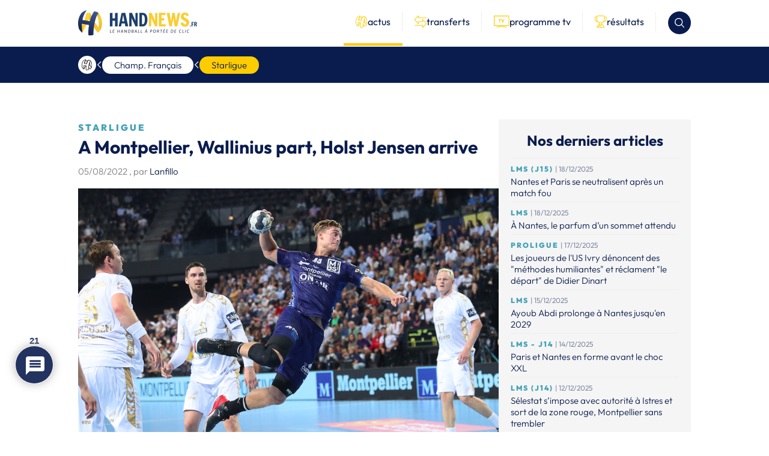

--- FILE ---
content_type: text/html; charset=utf-8
request_url: https://www.google.com/recaptcha/api2/aframe
body_size: -90
content:
<!DOCTYPE HTML><html><head><meta http-equiv="content-type" content="text/html; charset=UTF-8"></head><body><script nonce="c-qfK5FdaUftMBi97DJfag">/** Anti-fraud and anti-abuse applications only. See google.com/recaptcha */ try{var clients={'sodar':'https://pagead2.googlesyndication.com/pagead/sodar?'};window.addEventListener("message",function(a){try{if(a.source===window.parent){var b=JSON.parse(a.data);var c=clients[b['id']];if(c){var d=document.createElement('img');d.src=c+b['params']+'&rc='+(localStorage.getItem("rc::a")?sessionStorage.getItem("rc::b"):"");window.document.body.appendChild(d);sessionStorage.setItem("rc::e",parseInt(sessionStorage.getItem("rc::e")||0)+1);localStorage.setItem("rc::h",'1766176737923');}}}catch(b){}});window.parent.postMessage("_grecaptcha_ready", "*");}catch(b){}</script></body></html>

--- FILE ---
content_type: text/css
request_url: https://handnews.fr/wp-content/themes/handnews/assets/css/theme.31258b2e35de5237287a.css?v2&ver=1.0.0
body_size: 10750
content:
:root{--font-base:"Outfit",Arial,Helvetica,sans-serif;--color-black:#000;--color-white:#fff;--color-grey:#eee;--color-lightGrey:#f5f5f5;--color-darkGrey:#e0e0e0;--color-darkerGrey:#807f7f;--color-tableGrey:#f1f1f1;--color-lightBlue:#46a3b8;--color-lightRed:#eb644e;--color-yellow:#fc0;--color-darkBlue:#0a1c4e;--color-success:#44c308;--color-warning:#ffa337;--color-error:#ff451c;--wrapper-width-small:800px;--wrapper-width:1020px;--wrapper-width-large:1440px;--viewport-width:100vw;--viewport-height:100vh}@font-face{font-display:swap;font-family:Outfit;font-style:normal;font-weight:400;src:url(../../../handnews/assets/fonts/outfit/Outfit.woff2) format("woff2");unicode-range:u+00??,u+0131,u+0152-0153,u+02bb-02bc,u+02c6,u+02da,u+02dc,u+0304,u+0308,u+0329,u+2000-206f,u+2074,u+20ac,u+2122,u+2191,u+2193,u+2212,u+2215,u+feff,u+fffd}@font-face{font-display:swap;font-family:Outfit;font-style:normal;font-weight:700;src:url(../../../handnews/assets/fonts/outfit/Outfit-bold.woff2) format("woff2");unicode-range:u+00??,u+0131,u+0152-0153,u+02bb-02bc,u+02c6,u+02da,u+02dc,u+0304,u+0308,u+0329,u+2000-206f,u+2074,u+20ac,u+2122,u+2191,u+2193,u+2212,u+2215,u+feff,u+fffd}@font-face{font-display:swap;font-family:Outfit;font-style:normal;font-weight:900;src:url(../../../handnews/assets/fonts/outfit/Outfit-black.woff2) format("woff2");unicode-range:u+00??,u+0131,u+0152-0153,u+02bb-02bc,u+02c6,u+02da,u+02dc,u+0304,u+0308,u+0329,u+2000-206f,u+2074,u+20ac,u+2122,u+2191,u+2193,u+2212,u+2215,u+feff,u+fffd}@font-face{font-display:swap;font-family:Outfit;font-style:normal;font-weight:300;src:url(../../../handnews/assets/fonts/outfit/Outfit-light.woff2) format("woff2");unicode-range:u+00??,u+0131,u+0152-0153,u+02bb-02bc,u+02c6,u+02da,u+02dc,u+0304,u+0308,u+0329,u+2000-206f,u+2074,u+20ac,u+2122,u+2191,u+2193,u+2212,u+2215,u+feff,u+fffd}/*! normalize.css v8.0.0 | MIT License | github.com/necolas/normalize.css */html{-webkit-text-size-adjust:100%;line-height:1.15}body{margin:0}h1{font-size:2em;margin:.67em 0}hr{box-sizing:initial;height:0;overflow:visible}pre{font-family:monospace,monospace;font-size:1em}a{background-color:transparent}abbr[title]{border-bottom:none;text-decoration:underline;-webkit-text-decoration:underline dotted;text-decoration:underline dotted}b,strong{font-weight:bolder}code,kbd,samp{font-family:monospace,monospace;font-size:1em}small{font-size:80%}sub,sup{font-size:75%;line-height:0;position:relative;vertical-align:initial}sub{bottom:-.25em}sup{top:-.5em}img{border-style:none}button,input,optgroup,select,textarea{font-family:inherit;font-size:100%;line-height:1.15;margin:0}button,input{overflow:visible}button,select{text-transform:none}[type=button],[type=reset],[type=submit],button{-webkit-appearance:button}[type=button]::-moz-focus-inner,[type=reset]::-moz-focus-inner,[type=submit]::-moz-focus-inner,button::-moz-focus-inner{border-style:none;padding:0}[type=button]:-moz-focusring,[type=reset]:-moz-focusring,[type=submit]:-moz-focusring,button:-moz-focusring{outline:1px dotted ButtonText}fieldset{padding:.35em .75em .625em}legend{box-sizing:border-box;color:inherit;display:table;max-width:100%;padding:0;white-space:normal}progress{vertical-align:initial}textarea{overflow:auto}[type=checkbox],[type=radio]{box-sizing:border-box;padding:0}[type=number]::-webkit-inner-spin-button,[type=number]::-webkit-outer-spin-button{height:auto}[type=search]{-webkit-appearance:textfield;outline-offset:-2px}[type=search]::-webkit-search-decoration{-webkit-appearance:none}::-webkit-file-upload-button{-webkit-appearance:button;font:inherit}details{display:block}summary{display:list-item}template{display:none}[hidden]{display:none!important}article,aside,figcaption,figure,footer,header,hgroup,main,nav,section{display:block}*,:after,:before{box-sizing:border-box}body{background-color:var(--color-white);color:var(--color-darkBlue);font-family:var(--font-base);font-size:15px;font-weight:400;padding-bottom:70px;padding-top:76px}@media screen and (min-width:768px){body{padding-bottom:0}}@media screen and (min-width:1000px){body{padding-top:0}}body.page-template,body.tax-sp_league{background:var(--color-lightGrey)}body #wpdcom .wpd-blog-guest .wpd-comment-author,body #wpdcom .wpd-blog-guest .wpd-comment-author a,body #wpdcom .wpd-thread-head .wpd-thread-info{color:var(--color-darkBlue)}body #wpdcom .wpd-comment .wpd-avatar img,body #wpdcom .wpd-comment .wpd-avatar img.avatar,body #wpdcom .wpd-thread-head .wpd-thread-info{border-color:var(--color-darkBlue)}body #wpdcom .wc-field-submit{align-items:center}body #wpdcom .wpd_label{margin:2px}body #wpdcom .wpd-prim-button,body #wpdcom .wpd-second-button{align-items:center;background:var(--color-darkBlue);border:1px solid var(--color-darkBlue);border-radius:21px;color:var(--color-white);cursor:pointer;display:inline-flex;font-size:15px;font-weight:700;gap:10px;justify-content:center;line-height:1.33;min-height:42px;padding:10px 24px}h1,h2,h3,h4,h5,h6,ol,p,ul{margin:0}ol,ul{list-style:none;padding-left:0}a{-webkit-text-decoration:none;text-decoration:none}a,button{color:inherit}button{background-color:transparent;border:none;cursor:pointer;padding:0}table{border-collapse:collapse}img{max-width:100%}input[type=date],input[type=email],input[type=file],input[type=number],input[type=password],input[type=search],input[type=tel],input[type=text],input[type=url],select,textarea{-webkit-appearance:none;background-color:var(--color-white);border:1px solid var(--color-grey);border-radius:6px;color:var(--color-darkBlue);font-family:var(--font-base);font-size:18px;height:3em;line-height:1.33;padding:0 15px;width:100%}input[type=date]::-moz-placeholder,input[type=email]::-moz-placeholder,input[type=file]::-moz-placeholder,input[type=number]::-moz-placeholder,input[type=password]::-moz-placeholder,input[type=search]::-moz-placeholder,input[type=tel]::-moz-placeholder,input[type=text]::-moz-placeholder,input[type=url]::-moz-placeholder,select::-moz-placeholder,textarea::-moz-placeholder{color:var(--color-darkerGrey);opacity:1}input[type=date]::placeholder,input[type=email]::placeholder,input[type=file]::placeholder,input[type=number]::placeholder,input[type=password]::placeholder,input[type=search]::placeholder,input[type=tel]::placeholder,input[type=text]::placeholder,input[type=url]::placeholder,select::placeholder,textarea::placeholder{color:var(--color-darkerGrey);opacity:1}input[type=date]:focus::-moz-placeholder,input[type=email]:focus::-moz-placeholder,input[type=file]:focus::-moz-placeholder,input[type=number]:focus::-moz-placeholder,input[type=password]:focus::-moz-placeholder,input[type=search]:focus::-moz-placeholder,input[type=tel]:focus::-moz-placeholder,input[type=text]:focus::-moz-placeholder,input[type=url]:focus::-moz-placeholder,select:focus::-moz-placeholder,textarea:focus::-moz-placeholder{color:var(--color-grey);opacity:1}input[type=date]:focus::placeholder,input[type=email]:focus::placeholder,input[type=file]:focus::placeholder,input[type=number]:focus::placeholder,input[type=password]:focus::placeholder,input[type=search]:focus::placeholder,input[type=tel]:focus::placeholder,input[type=text]:focus::placeholder,input[type=url]:focus::placeholder,select:focus::placeholder,textarea:focus::placeholder{color:var(--color-grey);opacity:1}select{padding-right:40px}textarea{height:auto;min-height:150px;padding-bottom:10px;padding-top:10px;resize:vertical}.ds-u-scrollbar{scrollbar-color:var(--color-darkerGrey) var(--color-white);scrollbar-width:thin}.ds-u-scrollbar::-webkit-scrollbar{height:4px;width:4px}.ds-u-scrollbar::-webkit-scrollbar-thumb{background-color:var(--color-darkerGrey);border:0 solid #fff;outline:none}.ds-u-scrollbar ::-webkit-scrollbar-track{background:var(--color-white)}.ds-u-scrollbar-yellow{scrollbar-color:var(--color-yellow) transparent;scrollbar-width:thin}.ds-u-scrollbar-yellow::-webkit-scrollbar-thumb{background-color:var(--color-yellow);border-radius:8px;outline:none}.ds-u-scrollbar-yellow::-webkit-scrollbar-track{background:transparent;border:none;border-radius:8px}.ds-u-scrollbar-yellow::-webkit-scrollbar{height:5px;width:5px}.ds-u-scrollbar-lightGrey{scrollbar-color:var(--color-lightBlue) var(--color-lightGrey);scrollbar-width:thin}.ds-u-scrollbar-lightGrey::-webkit-scrollbar-thumb{background-color:var(--color-lightBlue);border-radius:8px;outline:none}.ds-u-scrollbar-lightGrey::-webkit-scrollbar-track{background:var(--color-lightGrey);border:none;border-radius:8px}.ds-u-scrollbar-lightGrey::-webkit-scrollbar{height:5px;width:5px}.ds-c-Btn{align-items:center;background:var(--color-darkBlue);border:1px solid var(--color-darkBlue);border-radius:21px;color:var(--color-white);cursor:pointer;display:inline-flex;font-size:15px;font-weight:700;gap:10px;justify-content:center;line-height:1.33;min-height:42px;padding:10px 24px}.ds-c-Btn svg{flex-shrink:0}.ds-c-Btn svg path[fill]{fill:currentColor}.ds-c-Btn svg path[stroke]{stroke:currentColor}.ds-c-Btn[data-color=yellow]{background:var(--color-yellow);border:1px solid var(--color-yellow);color:var(--color-darkBlue)}.ds-c-Btn[data-disabled=true],.ds-c-Btn[disabled]{background:var(--color-grey);border-color:var(--color-grey);color:var(--color-white);cursor:default;pointer-events:none}.ds-c-Header{background:var(--color-white);border-bottom:1px solid var(--color-grey);font-size:0;left:0;position:fixed;top:0;width:100%;z-index:5}.ds-c-Header-wrapper{align-items:center;display:flex;height:76px;justify-content:space-between;padding-bottom:15px;padding-top:15px}.ds-c-Header-menu{display:none}.ds-c-Header-search{flex-shrink:0;padding-left:20px}.ds-c-Header-search button{align-items:center;background:var(--color-darkBlue);border-radius:19px;display:flex;height:38px;justify-content:center;width:38px}@media screen and (min-width:1000px){.ds-c-Header{position:relative}.ds-c-Header-wrapper{justify-content:flex-start}.ds-c-Header-menu{display:block;flex-grow:1;flex-shrink:0;justify-content:flex-end}.ds-c-Header-search{display:block}}.ds-c-headerMenu{align-items:center;display:flex;justify-content:flex-end}.ds-c-headerMenu a{align-items:center;border-bottom:4px solid var(--color-white);display:flex;gap:12px;height:76px;padding:0 20px;position:relative}.ds-c-headerMenu a:after{background:var(--color-grey);content:"";display:block;height:32px;margin-top:-16px;position:absolute;right:0;top:50%;width:1px}.ds-c-headerMenu a:hover,.ds-c-headerMenu a[data-active=true]{border-bottom:4px solid var(--color-yellow)}.ds-c-headerMenu a svg path[fill="#0A1C4E"]{fill:var(--color-yellow)}.ds-c-headerMenu a span{font-size:16px;font-weight:400}.ds-c-mainMenu{background:var(--color-white);bottom:0;height:70px;left:0;position:fixed;width:var(--viewport-width);z-index:1000}.ds-c-mainMenu-nav{align-items:flex-start;box-shadow:0 0 20px 0 rgba(0,0,0,.1);display:flex;height:100%;justify-content:space-between;position:relative;z-index:2}.ds-c-mainMenu-nav a{align-items:center;border-top:3px solid var(--color-white);display:flex;flex:1 1 0;flex-direction:column;padding-top:14px;transition:border .3s linear}.ds-c-mainMenu-nav a svg{flex-shrink:0}.ds-c-mainMenu-nav a span{display:block;font-size:10px;font-weight:300;line-height:1.26;padding-top:7px;text-align:center}.ds-c-mainMenu-nav a:hover,.ds-c-mainMenu-nav a[data-active=true]{border-color:var(--color-yellow)}.ds-c-mainMenu-nav a[data-active=true] span{font-weight:700}.ds-c-mainMenu-panel{bottom:100%;z-index:1}.ds-c-mainMenu-panel,.ds-c-mainMenu-panel-wrapper{height:0;overflow:hidden;position:absolute;transition:height .3s linear;width:100%}.ds-c-mainMenu-panel-wrapper{background:var(--color-white);border-radius:5px 5px 0 0;bottom:0;left:0;padding:20px 10px 0 20px}.ds-c-mainMenu-panel-close{background:var(--color-white);border-radius:3px;height:3px;left:50%;margin-left:-35px;position:absolute;top:100%;transition:top .3s linear;width:70px}.ds-c-mainMenu-panel[data-show]{height:calc(var(--viewport-height) - 120px)}.ds-c-mainMenu-panel[data-show] .ds-c-mainMenu-panel-wrapper{height:calc(var(--viewport-height) - 142px)}.ds-c-mainMenu-panel[data-show] .ds-c-mainMenu-panel-close{top:12px}.ds-c-mainMenu-panelBg{background:rgba(0,0,0,.6);bottom:70px;content:"";display:block;display:none;left:0;position:fixed;right:0;top:0;z-index:0}.ds-c-mainMenu[data-panelopen=true] .ds-c-mainMenu-panelBg{display:block}.ds-c-mainMenu[data-panelopen=true] .ds-c-mainMenu-nav{box-shadow:0 0 20px 0 rgba(0,0,0,.1)}.ds-c-mainMenu[data-panelopen=true] .ds-c-mainMenu-nav a{border-color:var(--color-white)}.ds-c-mainMenu[data-panelopen=true] .ds-c-mainMenu-nav a[data-show=true]{border-color:var(--color-yellow)}@media screen and (min-width:1000px){.ds-c-mainMenu{display:none}}.ds-c-search .ds-u-h2{margin-top:20px}.ds-c-search p.message{align-items:center;background:#0a1c4e;border-radius:5px;color:#fff;display:flex;height:50px;justify-content:center;margin-top:20px}.ds-c-search p.message.no-result{display:none}.ds-c-search [data-list=search-list]{margin-top:30px}.ds-c-search .loader-listing,.ds-c-search .send-search{display:none}.ds-c-newsCard{align-items:flex-start;display:flex;gap:15px;justify-content:space-between;width:100%}.ds-c-newsCard-content{flex-grow:1}.ds-c-newsCard-header{align-items:flex-start;display:flex;flex-wrap:wrap;font-size:10px;justify-content:flex-start;line-height:1.26;margin-bottom:10px}.ds-c-newsCard-header time{flex-grow:1;margin-left:3px;opacity:.5}.ds-c-newsCard-comment{flex-shrink:0;font-size:10px;font-weight:700;height:17px;padding-top:1px;position:relative;text-align:center;width:19px}.ds-c-newsCard-comment>svg{height:100%;left:0;position:absolute;top:0;width:100%}.ds-c-newsCard-title{font-size:15px;font-weight:700;line-height:1.33}.ds-c-newsCard-picture{aspect-ratio:115/75;border-radius:5px;display:block;flex-shrink:0;overflow:hidden;position:relative;width:115px}.ds-c-newsCard-picture img{border-radius:5px;height:100%;left:0;object-fit:cover;position:absolute;top:0;width:100%}.ds-c-newsCard-flag{background:var(--color-yellow);font-size:10px;font-weight:700;left:-1px;line-height:1.26;padding:7px 10px 5px 11px;position:absolute;text-transform:uppercase;top:-1px}.ds-c-newsCard[data-firstitem]{flex-direction:column-reverse}.ds-c-newsCard[data-firstitem] .ds-c-newsCard-content,.ds-c-newsCard[data-firstitem] .ds-c-newsCard-picture{width:100%}.ds-c-newsCard[data-firstitem] .ds-c-newsCard-header{margin-bottom:3px}.ds-c-newsCard[data-firstitem] .ds-c-newsCard-title{font-size:20px;line-height:1.4}@media screen and (min-width:480px){.ds-c-newsCard-title{font-size:18px;line-height:1.4}.ds-c-newsCard-picture{width:160px}.ds-c-newsCard[data-firstitem] .ds-c-newsCard-title{font-size:24px}}@media screen and (min-width:600px){.ds-c-newsCard-header{font-size:12px}.ds-c-newsCard-picture{width:240px}.ds-c-newsCard-picture[data-firstitem] .ds-c-newsCard-picture{aspect-ratio:168/83}}@media screen and (min-width:768px){.ds-c-newsCard[data-displaytype=common]{flex-direction:column-reverse}.ds-c-newsCard[data-displaytype=common] .ds-c-newsCard-header{margin-bottom:3px}.ds-c-newsCard[data-displaytype=common] .ds-c-newsCard-content,.ds-c-newsCard[data-displaytype=common] .ds-c-newsCard-picture{width:100%}.ds-c-newsCard[data-displaytype=moreNews] .ds-c-newsCard-picture{aspect-ratio:115/50}}.ds-c-transfertCard{background:var(--color-white);border:1px solid var(--color-grey);border-radius:5px;display:flex;flex-direction:column;height:100%;width:100%}.ds-c-transfertCard-header{align-items:center;border-bottom:1px solid var(--color-grey);display:flex;flex-shrink:0;font-size:12px;gap:20px;justify-content:space-between;line-height:1.26;padding:10px 20px;width:100%}.ds-c-transfertCard-type{align-items:center;color:var(--color-lightBlue);display:flex;font-weight:700;gap:10px;text-transform:uppercase}.ds-c-transfertCard-league{color:var(--color-darkerGrey);font-weight:300}.ds-c-transfertCard-content{align-items:flex-start;display:flex;flex-grow:1;justify-content:space-around;padding:20px}.ds-c-transfertCard-player{flex:1 1 0;font-size:0;padding-top:16px;text-align:center}.ds-c-transfertCard-player img{display:block;margin:0 auto}.ds-c-transfertCard-player strong{display:block;font-size:15px;line-height:1.26;padding:7px 0 4px}.ds-c-transfertCard-player p{color:var(--color-darkerGrey);font-size:12px}.ds-c-transfertCard-club{flex:1 1 0;max-width:80px}.ds-c-transfertCard-club-logo{align-items:center;border:1px solid var(--color-grey);border-radius:26px;display:flex;height:52px;justify-content:center;margin:0 auto 10px;width:52px}.ds-c-transfertCard-club-logo img{height:32px;object-fit:contain;width:32px}.ds-c-transfertCard-club-name{font-size:12px;line-height:1.26;max-width:110px;text-align:center}.ds-c-transfertCard[data-type=departure] .ds-c-transfertCard-type{color:var(--color-lightRed)}.ds-c-transfertCard[data-type=departure] .ds-c-transfertCard-type svg{transform:rotate(180deg)}.ds-c-transfertCard[data-type=departure] .ds-c-transfertCard-type svg path{fill:currentColor}.ds-c-transfertCard[data-type=retirement] .ds-c-transfertCard-header{background:var(--color-lightRed);border-radius:5px 5px 0 0}.ds-c-transfertCard[data-type=retirement] .ds-c-transfertCard-type{color:var(--color-white)}.ds-c-transfertCard[data-type=retirement] .ds-c-transfertCard-type svg{transform:rotate(180deg)}.ds-c-transfertCard[data-type=retirement] .ds-c-transfertCard-type svg path{fill:currentColor}.ds-c-transfertCard[data-type=retirement] .ds-c-transfertCard-player{padding-bottom:16px;width:100%}.ds-c-TVCard{background:var(--color-white);border:1px solid var(--color-grey);border-radius:5px;container-type:inline-size;display:flex;flex-direction:column}.ds-c-TVCard-content{align-items:flex-start;display:flex;flex-grow:1;justify-content:space-around;padding:15px}.ds-c-TVCard-club{flex:1 1 0;max-width:80px}@container (min-width: 349px){.ds-c-TVCard-club{max-width:120px}}.ds-c-TVCard-club img{display:block;height:40px;margin:0 auto;object-fit:contain;width:40px}.ds-c-TVCard-club-name{font-size:12px;line-height:1.26;max-width:110px;padding-top:5px;text-align:center}.ds-c-TVCard-time{padding-top:15px}.ds-c-TVCard-time strong{font-size:26px;line-height:1}.ds-c-TVCard-time p{color:var(--color-darkerGrey);font-size:12px;line-height:1.26;text-transform:uppercase}.ds-c-TVCard-footer{align-items:center;border-top:1px solid var(--color-grey);display:flex;font-size:12px;font-weight:700;gap:15px;justify-content:space-between;line-height:1.26;min-height:48px;padding:10px 20px;width:100%}.ds-c-TVCard-footer p{color:var(--color-darkerGrey);flex-grow:1}.ds-c-TVCard-footer img{flex-shrink:0;height:auto;max-height:25px;max-width:100px;width:auto}.ds-c-ResultCard{background:var(--color-white);border:1px solid var(--color-grey);border-radius:5px;container-type:inline-size;margin:0 auto;max-width:670px;width:100%}.ds-c-ResultCard-content{align-items:flex-start;display:flex;justify-content:space-around;padding:15px}.ds-c-ResultCard-club{flex:1 1 0;max-width:80px}@container (min-width: 389px){.ds-c-ResultCard-club{max-width:120px}}.ds-c-ResultCard-club img{display:block;height:40px;margin:0 auto;object-fit:contain;width:40px}.ds-c-ResultCard-club-name{font-size:12px;line-height:1.26;max-width:110px;padding-top:5px;text-align:center}.ds-c-ResultCard-scores{padding-top:4px}.ds-c-ResultCard-result{gap:13px}.ds-c-ResultCard-result,.ds-c-ResultCard-result li{align-items:center;display:flex;justify-content:center}.ds-c-ResultCard-result li{background:var(--color-lightGrey);border-radius:3px;color:var(--color-black);flex-shrink:0;font-size:26px;font-weight:700;height:40px;line-height:1.26;position:relative;width:40px}.ds-c-ResultCard-result li+li:before{background:var(--color-yellow);border-radius:50%;content:"";display:block;height:5px;left:-9px;position:absolute;top:50%;transform:translateY(-50%);width:5px}.ds-c-ResultCard-date{color:var(--color-darkerGrey);font-size:12px;line-height:1.26;padding-bottom:10px;text-align:center;text-transform:uppercase}.ds-c-briefsList{height:100%;position:relative}.ds-c-briefsList-wrapper{bottom:0;left:0;overflow:auto;padding-right:10px;position:absolute;top:44px;width:100%}.ds-c-briefsList-title{border-bottom:1px solid var(--color-grey);font-size:24px;line-height:1.25;margin-right:10px;padding-bottom:14px;text-align:center}[data-briefs] .ds-c-briefsList-title{overflow:hidden;text-align:left;text-overflow:ellipsis;white-space:nowrap}.ds-c-brief{border-top:1px solid var(--color-grey);padding:5px 0}.ds-c-brief header{align-items:flex-start;display:flex;flex-wrap:wrap;font-size:12px;justify-content:flex-start;line-height:1.26;margin-bottom:4px}.ds-c-brief header time{flex-grow:1;margin-left:3px;opacity:.5}.ds-c-brief-title{font-size:15px;font-weight:300;line-height:1.33}.ds-c-brief[data-highlight=true] .ds-c-brief-title{font-weight:700}.ds-c-push{border-radius:4px;overflow:hidden;position:relative}.ds-c-push img{height:100%;left:0;object-fit:cover;position:absolute;top:0;transition:transform .3s linear;width:100%}.ds-c-push-content{padding:30px;position:relative;text-align:center;z-index:1}.ds-c-push-content-title{color:var(--color-white);font-size:22px;font-weight:700;line-height:1.36;padding-bottom:20px}.ds-c-push:hover img{transform:scale(1.1)}.ds-c-wysisyg{font-size:17px;line-height:1.47}.ds-c-wysisyg .clear{clear:both}.ds-c-wysisyg .alignleft{margin-right:20px!important}.ds-c-wysisyg .alignright{margin-left:20px!important}.ds-c-wysisyg ol,.ds-c-wysisyg p,.ds-c-wysisyg ul{margin:0;padding:0}.ds-c-wysisyg ol a,.ds-c-wysisyg p a,.ds-c-wysisyg ul a{color:var(--color-lightBlue);-webkit-text-decoration:underline;text-decoration:underline}.ds-c-wysisyg ol a:hover,.ds-c-wysisyg p a:hover,.ds-c-wysisyg ul a:hover{-webkit-text-decoration:none;text-decoration:none}.ds-c-wysisyg p{margin-top:20px}.ds-c-wysisyg p:first-child{margin-top:0}.ds-c-wysisyg ul{margin-left:30px;margin-top:20px}.ds-c-wysisyg ul:first-child{margin-top:0}.ds-c-wysisyg ul li{list-style:disc inside}.ds-c-wysisyg ol{margin-top:20px}.ds-c-wysisyg ol:first-child{margin-top:0}.ds-c-wysisyg ol li{list-style:decimal inside}.ds-c-wysisyg h2{padding-top:20px}.ds-c-wysisyg h2:first-child{padding-top:0}.ds-c-wysisyg h3,.ds-c-wysisyg h4,.ds-c-wysisyg h5,.ds-c-wysisyg h6{display:block;padding-top:20px}.ds-c-wysisyg h3:first-child,.ds-c-wysisyg h4:first-child,.ds-c-wysisyg h5:first-child,.ds-c-wysisyg h6:first-child{padding-top:0}.ds-c-wysisyg .wp-caption{display:block;font-size:0;margin:20px auto 0;max-width:100%}.ds-c-wysisyg .wp-caption img[class*=wp-image-]{height:auto}.ds-c-wysisyg .wp-caption-text{color:var(--color-darkerGrey);font-size:12px;line-height:1.58;margin-top:5px}.ds-c-wysisyg .wp-caption:first-child{margin-top:0}.ds-c-wysisyg blockquote{background:var(--color-darkBlue);color:var(--color-white);font-size:18px;margin:50px 0 0 -20px;padding:60px 20px 40px;position:relative;width:calc(100% + 40px)}.ds-c-wysisyg blockquote:before{background:url(../img/icons/quote.svg) 50% no-repeat;content:"";display:block;height:65px;left:20px;position:absolute;top:-30px;width:80px}.ds-c-wysisyg blockquote:first-child{margin-top:0}@media screen and (min-width:1300px){.ds-c-wysisyg blockquote{border-radius:5px;margin-left:0;width:100%}}.ds-c-single{padding-bottom:20px;padding-top:20px}.ds-c-single header{padding-top:5px}.ds-c-single-category{padding-bottom:6px}.ds-c-single-wrapper{align-items:flex-start;display:flex;gap:30px}.ds-c-single-main{flex-grow:1;max-width:100%}.ds-c-single-sidebar{display:none;flex-direction:column;flex-shrink:0;gap:30px;width:320px}.ds-c-single-sidebar-blockGrey{background:var(--color-lightGrey);height:600px;padding:20px 10px 20px 20px}.ds-c-single-meta{color:var(--color-darkerGrey);font-size:15px;font-weight:300;padding:15px 0 20px}.ds-c-single-meta span{color:var(--color-darkBlue)}@media screen and (min-width:1000px){.ds-c-single-main{width:calc(100% - 350px)}.ds-c-single-sidebar{display:flex}}.ds-c-tag{border:1px solid var(--color-grey);border-radius:15px;color:var(--color-darkerGrey);font-size:15px;font-weight:300;line-height:1.26;padding:5px 24px;transition:all .3s linear}.ds-c-tag:hover{background:var(--color-darkBlue);border-color:var(--color-darkBlue);color:var(--color-white)}.ds-c-panelFilters{bottom:0;height:70px;position:fixed;right:0;width:var(--viewport-width);z-index:999}.ds-c-panelFilters-bg{background:rgba(0,0,0,.6);bottom:70px;content:"";display:block;display:none;left:0;position:fixed;right:0;top:0;z-index:0}.ds-c-panelFilters-panel{bottom:100%;z-index:1}.ds-c-panelFilters-panel,.ds-c-panelFilters-panel-wrapper{height:0;overflow:hidden;position:absolute;transition:height .3s linear;width:100%}.ds-c-panelFilters-panel-wrapper{background:var(--color-white);border-radius:5px 5px 0 0;bottom:0;left:0;padding:20px 10px 0 20px}.ds-c-panelFilters-panel-close{background:var(--color-white);border-radius:3px;height:3px;left:50%;margin-left:-35px;position:absolute;top:100%;transition:top .3s linear;width:70px}.ds-c-panelFilters[data-panelopen=true]:before{background:#fff;box-shadow:0 0 20px 0 rgba(0,0,0,.1);content:"";display:block;height:72px;left:0;position:absolute;top:0;width:100%;z-index:2}.ds-c-panelFilters[data-panelopen=true] .ds-c-panelFilters-bg{display:block}.ds-c-panelFilters[data-panelopen=true] .ds-c-panelFilters-panel{height:calc(var(--viewport-height) - 120px)}.ds-c-panelFilters[data-panelopen=true] .ds-c-panelFilters-panel-wrapper{height:calc(var(--viewport-height) - 142px)}.ds-c-panelFilters[data-panelopen=true] .ds-c-panelFilters-panel-close{top:12px}@media screen and (min-width:1000px){.ds-c-panelFilters{height:var(--viewport-height);width:0}.ds-c-panelFilters-bg{bottom:0}.ds-c-panelFilters-panel-close{display:none}.ds-c-panelFilters[data-panelopen=true] .ds-c-panelFilters-panel{bottom:0;height:var(--viewport-height);right:0;transition:width .3s linear;width:438px}.ds-c-panelFilters[data-panelopen=true] .ds-c-panelFilters-panel-wrapper{height:var(--viewport-height);transition:none}.ds-c-panelFilters.ds-c-search[data-panelopen=true] .ds-c-panelFilters-panel{width:700px}}.ds-c-emptyList{background:var(--color-white);border-radius:5px;margin:20px auto;max-width:670px;padding:30px 60px}.ds-c-emptyList p{font-weight:700;text-align:center}.ds-c-sidebarGrid{background:var(--color-darkBlue);padding:30px 15px;text-align:center}.ds-c-sidebarGrid-title{color:var(--color-white);font-size:22px;font-weight:700;line-height:1.36;padding-bottom:20px}.ds-c-sidebarGrid-list{margin-bottom:20px}.ds-c-form,.ds-c-sidebarGrid-list{display:grid;gap:20px;grid-template-columns:1fr}.ds-c-form-raw[data-double]{display:flex;flex-direction:column;gap:20px}.ds-c-form-raw[data-action]{text-align:center}@media screen and (min-width:768px){.ds-c-form-raw[data-double]{flex-direction:row}}.ds-c-checkbox{min-height:27px;overflow:hidden;position:relative}.ds-c-checkbox input[type=checkbox]{position:absolute;right:101%;top:0}input:checked+.ds-c-checkbox-label:after{transform:scale(1);transition:transform .2s linear}.ds-c-checkbox-label{cursor:pointer;display:block;font-size:12px;font-weight:300;line-height:1.3;padding-left:32px;position:relative}.ds-c-checkbox-label a{color:var(--color-lightBlue);font-weight:700}.ds-c-checkbox-label a:hover{-webkit-text-decoration:underline;text-decoration:underline}.ds-c-checkbox-label:before{background:var(--color-white);border:1px solid var(--color-darkBlue);border-radius:4px;content:"";display:block;height:20px;left:0;position:absolute;top:3px;width:20px}.ds-c-checkbox-label:after{background:var(--color-darkBlue);border-radius:3px;content:"";display:block;height:14px;left:3px;position:absolute;top:6px;transform:scale(0);transition:transform .2s linear;width:14px}.ds-c-filtersForm{height:100%;position:relative}.ds-c-filtersForm-title{height:52px;padding-bottom:20px}.ds-c-filtersForm-filters{max-height:calc(100% - 52px);overflow:auto;padding-bottom:60px;padding-right:10px}.ds-c-filtersForm fieldset{border:none;margin:20px 0 0;padding:0}.ds-c-filtersForm fieldset:first-child{margin-top:0}.ds-c-filtersForm fieldset>:not(legend){border-bottom:1px solid var(--color-grey)}.ds-c-filtersForm fieldset legend{color:var(--color-lightBlue);display:block;font-weight:700;line-height:1.26;padding:10px 0;width:100%}.ds-c-filtersForm-hiddenFields{display:none}.ds-c-filtersForm-actions button[type=submit]{bottom:14px;left:50%;opacity:0;position:absolute;transform:translate(-50%);transition:opacity .3s linear;white-space:nowrap}[data-panelopen=true] .ds-c-filtersForm-actions button[type=submit]{opacity:1}.ds-c-filtersForm-actions button[type=reset]{color:var(--color-darkerGrey);position:absolute;right:10px;top:8px}.ds-c-filtersForm-actions button[type=reset]:hover{-webkit-text-decoration:underline;text-decoration:underline}.ds-c-filterRadiobox{overflow:hidden;position:relative}.ds-c-filterRadiobox input[type=radio]{position:absolute;right:101%;top:50%}input:checked+.ds-c-filterRadiobox-label:after{transform:scale(1);transition:transform .2s linear}.ds-c-filterRadiobox-label{cursor:pointer;display:block;line-height:1.33;min-height:40px;padding:10px 34px 10px 0;position:relative}.ds-c-filterRadiobox-label:after,.ds-c-filterRadiobox-label:before{border:1px solid var(--color-darkBlue);border-radius:12px;content:"";display:block;height:24px;margin-top:-12px;position:absolute;right:0;top:50%;width:24px}.ds-c-filterRadiobox-label:before{background:var(--color-white)}.ds-c-filterRadiobox-label:after{background:var(--color-darkBlue) url(../img/icons/check.svg) center center no-repeat;background-size:13px 9px;transform:scale(0);transition:transform .2s linear}.ds-c-filterCheckbox{display:block;overflow:hidden;position:relative}.ds-c-filterCheckbox input[type=checkbox]{position:absolute;right:101%;top:50%}input:checked+.ds-c-filterCheckbox-label:after{transform:scale(1);transition:transform .2s linear}.ds-c-filterCheckbox-label{cursor:pointer;display:block;line-height:1.33;min-height:40px;padding:10px 34px 10px 0;position:relative}.ds-c-filterCheckbox-label:after,.ds-c-filterCheckbox-label:before{border:1px solid var(--color-darkBlue);border-radius:3px;content:"";display:block;height:24px;margin-top:-12px;position:absolute;right:0;top:50%;width:24px}.ds-c-filterCheckbox-label:before{background:var(--color-white)}.ds-c-filterCheckbox-label:after{background:var(--color-darkBlue) url(../img/icons/check.svg) center center no-repeat;background-size:13px 9px;transform:scale(0);transition:transform .2s linear}.ds-c-clubsSearch{display:block}.ds-c-clubsSearch-form{padding-bottom:20px;padding-top:5px;position:relative}.ds-c-clubsSearch-form svg{height:18px;left:20px;position:absolute;top:13px;width:18px}.ds-c-clubsSearch-form svg path{fill:var(--color-darkBlue)}.ds-c-clubsSearch-form input[type=text]{background:var(--color-lightGrey);border-radius:20px;font-size:15px;height:2.2222222222em;outline:none;padding-left:48px}.ds-c-clubsSearch-form input[type=text]:focus{border:none}.ds-c-clubsSearch-results>*{border-top:1px solid var(--color-grey)}.ds-c-select{cursor:pointer;display:block;position:relative}.ds-c-select svg{pointer-events:none;position:absolute;right:15px;top:14px;transform:rotate(-90deg)}.ds-c-select[data-size=small] select{font-size:16px;height:2.625em;line-height:1.33}.ds-c-Footer{background:var(--color-darkBlue);border-top:3px solid var(--color-yellow);color:var(--color-white);margin-top:20px;padding-bottom:100px;padding-top:27px}.ds-c-Footer-wrapper{display:grid;gap:30px;grid-template-areas:"logo" "nl" "rs" "mainNav" "copy";grid-template-columns:1fr}.ds-c-Footer-icon{grid-area:logo;text-align:center;width:100%}.ds-c-Footer-mainNav{font-size:15px;font-weight:700;grid-area:mainNav;line-height:1.33;text-align:center}.ds-c-Footer-mainNav ul{display:flex;flex-direction:column;gap:12px}.ds-c-Footer-mainNav ul li a:hover{-webkit-text-decoration:underline;text-decoration:underline}.ds-c-Footer-nl{align-items:center;display:flex;flex-direction:column;gap:15px;grid-area:nl;justify-content:center;text-align:center}.ds-c-Footer-nl p{flex-shrink:0;font-size:15px;line-height:1.33}.ds-c-Footer-nl form{display:flex}.ds-c-Footer-nl form input[type=email]{border-color:var(--color-white);border-radius:19px 0 0 19px;flex-grow:1;font-size:16px;height:2.6666666667em}.ds-c-Footer-nl form .ds-c-Btn{border-radius:0 19px 19px 0;flex-shrink:0}.ds-c-Footer-rs{grid-area:rs;overflow:hidden;text-align:center}.ds-c-Footer-copy{flex-direction:column-reverse;font-size:12px;font-weight:300;gap:10px;grid-area:copy;line-height:1.8}.ds-c-Footer-copy,.ds-c-Footer-copy ul{align-items:center;display:flex;justify-content:center}.ds-c-Footer-copy ul{flex-wrap:wrap}.ds-c-Footer-copy ul li a{border-right:1px solid;display:inline-block;line-height:1;padding:0 15px}.ds-c-Footer-copy ul li a:hover{-webkit-text-decoration:underline;text-decoration:underline}.ds-c-Footer-copy ul li:last-child a{border:none}@media screen and (min-width:1000px){.ds-c-Footer-wrapper{gap:15px;grid-template-areas:"logo mainNav nl" "rs rs rs" "copy copy copy";grid-template-columns:.7fr 1.3fr 2fr}.ds-c-Footer-icon{align-self:center;text-align:left}.ds-c-Footer-mainNav ul{flex-direction:column;flex-wrap:wrap;gap:15px 0}.ds-c-Footer-mainNav ul li{text-align:left;width:50%}.ds-c-Footer-nl{flex-direction:row;width:100%}.ds-c-Footer-nl p{text-align:right}.ds-c-Footer-copy{flex-direction:row;justify-content:space-between}}.ds-c-FooterRS{align-items:center;border-bottom:1px solid hsla(0,0%,100%,.15);border-top:1px solid hsla(0,0%,100%,.15);display:inline-flex;gap:36px;justify-content:center;padding:16px 0;position:relative;width:100%}@media screen and (min-width:1000px){.ds-c-FooterRS{border:none;gap:0;padding:0;width:auto}.ds-c-FooterRS li{background:var(--color-darkBlue);font-size:0;padding:10px 18px;position:relative}.ds-c-FooterRS:before{background:hsla(0,0%,100%,.15);content:"";display:block;height:1px;left:50%;position:absolute;top:50%;transform:translate(-50%,-50%);width:var(--viewport-width)}}.ds-c-TopContentExtra{align-items:center;display:flex;justify-content:center;overflow:hidden;padding-bottom:20px;padding-top:20px}.ds-c-TopContentExtra img{height:auto}.ds-c-pushAds{align-items:center;display:flex;justify-content:center;min-height:180px;padding-bottom:20px;padding-top:20px;position:relative;width:100%}.ds-c-pushAds img{height:100%;left:0;object-fit:cover;position:absolute;top:0;width:100%}.ds-c-postsGrid{display:block;overflow:hidden;position:relative}.ds-c-postsGrid-wrapper{display:grid;grid-template-columns:100%;position:relative}.ds-c-postsGrid-wrapper:after{background:var(--color-grey);bottom:0;content:"";display:block;height:1px;left:0;position:absolute;width:100%}.ds-c-postsGrid-item{grid-column:span 1;padding:15px 0;position:relative}.ds-c-postsGrid-item:after{background:var(--color-grey);bottom:0;content:"";display:block;height:1px;left:0;position:absolute;width:100%}.ds-c-postsGrid-item[data-briefs]{background:var(--color-lightGrey);border-radius:5px;display:none;padding:20px 20px 20px 30px}.ds-c-postsGrid-item[data-briefs]:after{display:none}.ds-c-postsGrid-actions{padding:20px 0;text-align:center}@media screen and (min-width:768px){.ds-c-postsGrid{padding-top:40px}.ds-c-postsGrid-wrapper{gap:20px;grid-template-columns:repeat(12,1fr)}.ds-c-postsGrid-wrapper:before{background:var(--color-white);content:"";display:block;height:100%;left:-40px;position:absolute;top:0;width:40px;z-index:1}.ds-c-postsGrid-item{grid-column:span 4;padding:0 0 20px}.ds-c-postsGrid-item:first-child{grid-column:span 8}.ds-c-postsGrid-item:first-child:after{left:0;width:100%}.ds-c-postsGrid-item:nth-child(2){grid-column:span 4}.ds-c-postsGrid-item[data-briefs]{display:block}.ds-c-postsGrid-item[data-transfert]{grid-column:span 12!important}.ds-c-postsGrid-item:after{left:-20px;width:calc(100% + 20px)}}@media screen and (min-width:1000px){.ds-c-postsGrid-wrapper{gap:30px}.ds-c-postsGrid-item{grid-column:span 3;padding:0 0 30px}.ds-c-postsGrid-item:after{left:-30px;width:calc(100% + 30px)}.ds-c-postsGrid-item:nth-child(n+3):nth-child(-n+5){grid-column:span 4}}@media screen and (min-width:768px){.paged .ds-c-postsGrid-item:first-child,body.archive.author .ds-c-postsGrid-item:first-child,body.archive.tag .ds-c-postsGrid-item:first-child,body.search-results .ds-c-postsGrid-item:first-child{grid-column:span 4}}@media screen and (min-width:1000px){.paged .ds-c-postsGrid-item:first-child,.paged .ds-c-postsGrid-item:nth-child(n+2):nth-child(-n+4),.paged .ds-c-postsGrid-item:nth-child(n+3):nth-child(-n+5),body.archive.author .ds-c-postsGrid-item:first-child,body.archive.author .ds-c-postsGrid-item:nth-child(n+2):nth-child(-n+4),body.archive.author .ds-c-postsGrid-item:nth-child(n+3):nth-child(-n+5),body.archive.tag .ds-c-postsGrid-item:first-child,body.archive.tag .ds-c-postsGrid-item:nth-child(n+2):nth-child(-n+4),body.archive.tag .ds-c-postsGrid-item:nth-child(n+3):nth-child(-n+5),body.search-results .ds-c-postsGrid-item:first-child,body.search-results .ds-c-postsGrid-item:nth-child(n+2):nth-child(-n+4),body.search-results .ds-c-postsGrid-item:nth-child(n+3):nth-child(-n+5){grid-column:span 3}}@media screen and (max-width:767px){.page-template-results-home .ds-c-homeMenu,.page-template-transfert .ds-c-homeMenu,.page-template-tv .ds-c-homeMenu,.tax-sp_league .ds-c-homeMenu{display:none!important}}.ds-c-homeMenu{background:var(--color-lightGrey);background:var(--color-darkBlue);border-bottom:1px solid var(--color-darkGrey);border-top:1px solid var(--color-darkGrey);position:-webkit-sticky;position:sticky;top:75px;z-index:3}.ds-c-homeMenu-search{align-items:center;background:var(--color-darkBlue);border-radius:19px;display:none;flex-shrink:0;height:38px;justify-content:center;position:relative;width:38px}.ds-c-homeMenu-search:after{background:var(--color-darkGrey);content:"";display:block;height:38px;position:absolute;right:-15px;top:0;width:1px}.ds-c-homeMenu-nav{align-items:center;display:flex;gap:15px;padding:15px 0;width:100%}.ds-c-homeMenu-nav-scrollControl{align-items:center;background:var(--color-darkBlue);border-radius:15px;bottom:0;display:none;height:30px;justify-content:center;left:0;margin-top:-15px;position:absolute;top:50%;transition:all .3s linear;width:30px;z-index:2}.ds-c-homeMenu-nav-scrollControl svg{height:14px;width:10px}.ds-c-homeMenu-nav-scrollControl svg path{stroke:var(--color-white)}.ds-c-homeMenu-nav-scrollControl[data-show=true]{display:flex}.ds-c-homeMenu-nav-scrollControl:hover{background:var(--color-yellow)}.ds-c-homeMenu-nav-scrollControl:hover svg path{stroke:var(--color-darkBlue)}.ds-c-homeMenu-nav-scrollControl[data-dir=right]{left:auto;right:0}.ds-c-homeMenu-nav-scrollControl[data-dir=right] svg{transform:rotate(180deg)}.ds-c-homeMenu-nav-scroller{color:var(--color-darkBlue);font-size:15px;line-height:1.26;overflow:auto;position:relative;scrollbar-width:none}.ds-c-homeMenu-nav-scroller::-webkit-scrollbar{display:none}.ds-c-homeMenu-nav-listWrapper{margin-left:-10px;margin-right:-10px;overflow:hidden;padding-left:10px;padding-right:10px;position:relative}.ds-c-homeMenu-nav-active{align-items:center;display:flex;flex-shrink:0;gap:10px}.ds-c-homeMenu-nav-active-item{align-items:center;background:var(--color-white);border-radius:20px;color:var(--color-darkBlue);display:flex;font-weight:300;padding:6px 20px;transition:all .3s linear;white-space:nowrap}.ds-c-homeMenu-nav-active-item[data-home]{display:none;padding:6px}.ds-c-homeMenu-nav-active-item[data-home]+span{display:none}.ds-c-homeMenu-nav-active-item:hover{background:var(--color-yellow);color:var(--color-darkBlue)}.ds-c-homeMenu-nav-active-item[data-current]{background:var(--color-yellow)}.ds-c-homeMenu-nav-active-separ svg{height:12px;width:10px}.ds-c-homeMenu-nav-active-separ svg path{stroke:var(--color-darkBlue)}.ds-c-homeMenu-nav-active span{white-space:nowrap}.ds-c-homeMenu-list{align-items:center;display:flex;gap:15px}.ds-c-homeMenu-list li{flex-shrink:0}.ds-c-homeMenu-list li a{background:var(--color-white);border-radius:20px;display:block;font-weight:300;padding:6px 20px;transition:all .3s linear;white-space:nowrap}.ds-c-homeMenu-list li a:hover{background:var(--color-yellow);color:var(--color-darkBlue)}.ds-c-homeMenu-nav-active+.ds-c-homeMenu-nav-listWrapper{border-left:1px solid var(--color-darkBlue);margin-left:0;padding-left:15px}.ds-c-homeMenu-nav-active+.ds-c-homeMenu-nav-listWrapper .ds-c-homeMenu-nav-scrollControl{left:5px}.ds-c-homeMenu-nav-active+.ds-c-homeMenu-nav-listWrapper .ds-c-homeMenu-nav-scrollControl[data-dir=right]{left:auto}@media screen and (min-width:480px){.ds-c-homeMenu-nav-active-item[data-home],.ds-c-homeMenu-nav-active-item[data-home]+span{display:block}}.ds-c-homeMenu-nav-active-item[data-home]{align-items:center;display:flex;height:30px;justify-content:center;width:30px}.ds-c-homeMenu-nav-active-item[data-home] svg{display:inline}.ds-c-homeMenu-nav-active-item[data-home] span{display:none}@media screen and (max-width:999px){.ds-c-homeMenu-nav-active-item[data-home]{display:none}}@media screen and (max-width:767px){.ds-c-homeMenu .ds-c-homeMenu-nav-scrollControl{display:none!important}}@media screen and (max-width:999px){.ds-c-homeMenu .ds-c-homeMenu-nav-active-separ.accSepa{display:none!important}.ds-c-homeMenu .ds-c-homeMenu-nav-active-separ svg path{stroke:#fff!important}}@media screen and (min-width:768px){.ds-c-homeMenu-search{display:none}}@media screen and (min-width:1000px){.ds-c-homeMenu{top:0}.ds-c-homeMenu-nav-active-separ svg path{stroke:var(--color-white)}.ds-c-homeMenu-nav-scrollControl{background:var(--color-yellow)}.ds-c-homeMenu-nav-scrollControl svg path{stroke:#fff}.ds-c-homeMenu-nav-scrollControl:hover{background:var(--color-darkBlue)}.ds-c-homeMenu-nav-scrollControl:hover svg path{stroke:var(--color-white)}.ds-c-homeMenu-nav-active+.ds-c-homeMenu-nav-listWrapper{border-color:var(--color-white);justify-content:flex-start}}.ds-c-lastTransfertsList{background:var(--color-lightGrey);position:relative}.ds-c-lastTransfertsList:before{background:var(--color-lightGrey);border-bottom:1px solid var(--color-grey);border-top:1px solid var(--color-grey);bottom:0;content:"";display:block;left:50%;position:absolute;top:0;transform:translate(-50%);width:calc(var(--viewport-width) + 2px);z-index:2}.ds-c-lastTransfertsList-wrapper{padding-bottom:30px;padding-top:30px;position:relative;z-index:2}.ds-c-lastTransfertsList-title{padding-bottom:20px}.ds-c-lastTransfertsList-list>div:nth-child(2),.ds-c-lastTransfertsList-list>div:nth-child(3){display:none}.ds-c-lastTransfertsList-actions{padding-top:20px;text-align:center}@media screen and (min-width:768px){.ds-c-lastTransfertsList-list{display:grid;gap:20px;grid-template-columns:repeat(2,1fr)}.ds-c-lastTransfertsList-list>div:nth-child(2){display:block}}@media screen and (min-width:1000px){.ds-c-lastTransfertsList{background:var(--color-darkBlue)}.ds-c-lastTransfertsList-title{color:var(--color-white)}.ds-c-lastTransfertsList:before{background:var(--color-darkBlue)}.ds-c-lastTransfertsList-actions a{background:var(--color-yellow);color:var(--color-darkBlue)}.ds-c-lastTransfertsList-list{gap:30px;grid-template-columns:repeat(3,1fr)}.ds-c-lastTransfertsList-list>div:nth-child(3){display:block}}.ds-c-lastResultsList{background:var(--color-lightGrey);border-bottom:1px solid var(--color-grey);border-top:1px solid var(--color-grey);margin:10px 0 30px;padding:30px 0}.ds-c-lastResultsList-list{display:grid;gap:10px;grid-template-columns:1fr;padding:15px 0 20px}.ds-c-lastResultsList-actions{text-align:center}@media screen and (min-width:885px){.ds-c-lastResultsList-list{grid-template-columns:1fr 1fr 1fr}}@media screen and (min-width:1000px){.ds-c-lastResultsList{background:var(--color-darkBlue)}.ds-c-lastResultsList-title{color:var(--color-white)}.ds-c-lastResultsList-actions a{background:var(--color-yellow);color:var(--color-darkBlue)}}.ds-c-pushsGrid{padding-bottom:20px;padding-top:20px}.ds-c-pushsGrid-wrapper{display:grid;gap:30px;grid-template-columns:1fr}@media screen and (min-width:768px){.ds-c-pushsGrid-wrapper{grid-template-columns:1fr 1fr}}.ds-c-homeTV{background:var(--color-lightGrey);border-bottom:1px solid var(--color-grey);border-top:1px solid var(--color-grey);margin:10px 0 30px;padding:30px 0}.ds-c-homeTV-list{display:grid;gap:10px;grid-template-columns:1fr;padding:15px 0 20px}.ds-c-homeTV-list.postsize-3{grid-template-columns:1fr 1fr 1fr}.ds-c-homeTV-list.postsize-2{grid-template-columns:1fr 1fr}.ds-c-homeTV-list.postsize-1{grid-template-columns:50%;justify-content:center}.ds-c-homeTV-actions{text-align:center}@media screen and (min-width:768px){.ds-c-homeTV-list.postsize-3{grid-template-columns:1fr 1fr 1fr}.ds-c-homeTV-list.postsize-2{grid-template-columns:1fr 1fr}}@media screen and (min-width:1000px){.ds-c-homeTV{background:var(--color-darkBlue)}.ds-c-homeTV-title{color:var(--color-white)}.ds-c-homeTV-actions a{background:var(--color-yellow);color:var(--color-darkBlue)}}@media screen and (max-width:999px){.ds-c-homeTV-list.postsize-3{grid-template-columns:1fr 1fr}.ds-c-homeTV-list.postsize-3 .ds-c-TVCard:last-child{display:none}}@media screen and (max-width:767px){.ds-c-homeTV-list.postsize-1,.ds-c-homeTV-list.postsize-2,.ds-c-homeTV-list.postsize-3{grid-template-columns:1fr}.ds-c-homeTV-list.postsize-3 .ds-c-TVCard:last-child{display:block}}.ds-c-TVGrid{background:var(--color-lightGrey);padding-bottom:20px;padding-top:20px}.ds-c-TVGrid-title{padding-bottom:14px}.ds-c-TVGrid-subtitle{padding:30px 0 10px}.ds-c-TVGrid-subtitle:first-child{padding-top:0}.ds-c-TVGrid-list{display:grid;gap:10px;grid-template-columns:1fr}@media screen and (min-width:768px){.ds-c-TVGrid-list{grid-template-columns:repeat(2,1fr)}.ds-c-TVGrid-subtitle{display:block;grid-column:span 2}}@media screen and (min-width:1000px){.ds-c-TVGrid-list{grid-template-columns:repeat(3,1fr)}.ds-c-TVGrid-subtitle{grid-column:span 3}}.RegisterLogin h2{margin-bottom:20px}.RegisterLogin form .ds-c-Btn{margin-bottom:30px}.RegisterLogin form .ds-c-Btn.missing{margin-right:10px}.RegisterLogin form>p{display:flex;flex-direction:column;margin-bottom:10px}.RegisterLogin form label{margin-bottom:5px}.RegisterLogin form>div{display:flex}.RegisterLogin form>div.actions{justify-content:flex-end;margin-top:10px}.RegisterLogin form>div.actions a{background:none;border:none;color:#0a1c4e;-webkit-text-decoration:underline;text-decoration:underline}.RegisterLogin form>div.actions a:hover{-webkit-text-decoration:none;text-decoration:none}.RegisterLogin form>div>p{width:50%}.RegisterLogin form>div>p>input{margin-top:5px}.RegisterLogin form>div>p:first-child{margin-right:20px}@media screen and (max-width:999px){.RegisterLogin form>div{flex-direction:column}.RegisterLogin form>div>p{margin-bottom:10px;width:100%}}.ds-c-transferts{background:var(--color-lightGrey);display:block;padding-top:20px}.ds-c-transferts-title{padding-bottom:30px}.ds-c-transferts-filters{align-items:center;display:flex;gap:25px;justify-content:space-between;padding-bottom:20px}.ds-c-transferts-filters-open{padding:10px}.ds-c-transferts-filters-open span{display:none}.ds-c-transferts-listWrapper{padding-top:10px}.ds-c-transferts-listWrapper[data-hide]{display:none}.ds-c-transferts-list{display:grid;gap:10px;grid-template-columns:100%;padding-bottom:20px}.ds-c-transferts-list-item[data-title]{padding-top:20px}.ds-c-transferts-list-item[data-title]:first-child{padding-top:0}.ds-c-transferts-actions{padding-bottom:20px;text-align:center}@media screen and (min-width:768px){.ds-c-transferts-list{grid-template-columns:1fr 1fr}.ds-c-transferts-list-item[data-title]{grid-column:span 2}.ds-c-transferts-filters-open{padding:10px 24px}.ds-c-transferts-filters-open span{display:block}}@media screen and (min-width:1000px){.ds-c-transferts-list{grid-template-columns:1fr 1fr 1fr}.ds-c-transferts-list-item[data-title]{grid-column:span 3}}.ds-c-transfertsSwitch{align-items:center;background:rgba(10,28,78,.07);border-radius:21px;display:flex;flex-grow:1;height:42px;justify-content:space-between;margin-bottom:20px;max-width:268px;position:relative}.ds-c-transfertsSwitch:before{background:var(--color-white);border-radius:18px;content:"";display:block;height:36px;left:4px;position:absolute;top:3px;transition:left .2s linear;width:calc(50% - 4px)}.ds-c-transfertsSwitch-choice{color:rgba(10,28,78,.3);cursor:pointer;font-size:15px;font-weight:700;position:relative;text-align:center;transition:color .2s linear;width:50%}.ds-c-transfertsSwitch[data-active=f] .ds-c-transfertsSwitch-choice[data-list=f]{color:var(--color-darkBlue)}.ds-c-transfertsSwitch[data-active=m]:before{left:50%}.ds-c-transfertsSwitch[data-active=m] .ds-c-transfertsSwitch-choice[data-list=m]{color:var(--color-darkBlue)}.ds-c-selectedFilters{cursor:pointer;display:inline-flex;flex-wrap:wrap;gap:0 20px}.ds-c-selectedFilters-item{align-items:center;color:var(--color-darkerGrey);display:flex;gap:5px;line-height:1.26;padding-bottom:20px}.ds-c-selectedFilters-item button{align-items:center;display:flex;height:19px;justify-content:center;width:10px}.ds-c-selectedFilters-item button svg{height:10px;width:10px}.ds-c-selectedFilters-item button svg rect{fill:currentColor}.ds-c-homeResults{background:#fff;padding-bottom:20px;padding-top:20px}.ds-c-homeResults-title{padding-bottom:30px}.ds-c-homeResults-choice{padding-bottom:20px}.ds-c-homeResults-wrapper{align-items:flex-start;display:flex;gap:30px}.ds-c-homeResults-sidebar{display:none;flex-direction:column;flex-shrink:0;gap:30px;width:320px}.ds-c-homeResults-sidebar-blockWhite{background:var(--color-lightGrey);height:350px;padding:20px 10px 20px 20px}.ds-c-homeResults-content{flex-grow:1}.ds-c-homeResults-list{display:grid;gap:10px;grid-template-columns:1fr}.ds-c-homeResults-list li a{align-items:center;background:var(--color-white);border:1px solid var(--color-grey);border-radius:5px;display:flex;gap:20px;justify-content:space-between;min-height:70px;padding:5px 20px}.ds-c-homeResults-list li a span{flex-grow:1;font-weight:700}.ds-c-homeResults-list li a img{flex-shrink:0;height:auto;max-height:52px;width:auto}@media screen and (min-width:768px){.ds-c-homeResults-list{grid-template-columns:1fr}.ds-c-homeResults-sidebar{display:flex}}@media screen and (min-width:1000px){.ds-c-homeResults-list{grid-template-columns:1fr 1fr}}.ds-c-results{display:block;padding-bottom:25px}.ds-c-results-title{padding-bottom:15px}.ds-c-results-backlink{align-items:center;display:inline-flex;gap:10px;margin-bottom:24px}.ds-c-results-backlink span{align-items:center;border:1px solid var(--color-darkBlue);border-radius:16px;display:flex;height:32px;justify-content:center;width:32px}.ds-c-results-backlink span svg{height:12px;width:8px}.ds-c-results-backlink:hover span{background:var(--color-darkBlue)}.ds-c-results-backlink:hover span svg path{stroke:var(--color-white)}.ds-c-results-content{display:none}.ds-c-results-content[data-active=true]{display:block}.ds-c-results-content[data-content=calendar]{border-top:1px solid var(--color-grey);padding-top:30px}.ds-c-results-calendar{display:grid;gap:10px;grid-template-columns:1fr;position:relative}.ds-c-results-calendar-title{flex-grow:1;margin:0 auto;max-width:670px;padding:5px 0;width:100%}.ds-c-results-calendar-item[data-nomatch=true]{border-bottom:1px dashed var(--color-darkerGrey);border-top:1px dashed var(--color-darkerGrey);padding:10px 0;text-align:center}.ds-c-results-calendar-titleFilter{align-items:center;display:flex;gap:20px;justify-content:space-between;margin:0 auto;max-width:670px;overflow:hidden;width:100%}.ds-c-results-next,.ds-c-results-prev{align-items:center;background:var(--color-darkBlue);cursor:pointer;display:none;height:86px;justify-content:center;margin-top:-43px;position:absolute;top:50%;width:32px}.ds-c-results-next svg,.ds-c-results-prev svg{height:12px;pointer-events:none;width:8px}.ds-c-results-next svg path,.ds-c-results-prev svg path{stroke:var(--color-white)}.ds-c-results-prev{border-radius:0 4px 4px 0;left:0}.ds-c-results-next{border-radius:4px 0 0 4px;right:0}.ds-c-results-next svg{transform:rotate(180deg)}@media screen and (min-width:768px){.ds-c-results-title br{display:none}.ds-c-results-next,.ds-c-results-prev{display:flex}}.ds-c-resultsTabs{align-items:flex-end;display:flex;gap:36px;justify-content:center}.ds-c-resultsTabs-item{border-bottom:4px solid var(--color-lightGrey);color:var(--color-darkerGrey);padding-bottom:11px}.ds-c-resultsTabs-item[data-active]{border-color:var(--color-yellow);color:var(--color-darkBlue);font-weight:700}.ds-c-resultsTabs-item:hover{color:var(--color-darkBlue)}.ds-c-groupStage{background:var(--color-darkBlue);margin-left:-20px;width:calc(100% + 40px)}.ds-c-groupStage-wrapper{align-items:center;display:flex;gap:10px;justify-content:flex-start;overflow:auto;padding:15px 20px;white-space:nowrap}.ds-c-groupStage-item{background:var(--color-white);border-radius:15px;cursor:pointer;opacity:.6;padding:5px 20px}.ds-c-groupStage-item:hover,.ds-c-groupStage-item[data-active=true]{opacity:1}@media screen and (min-width:1000px){.ds-c-groupStage-wrapper{justify-content:center}}.sportspress .sp-data-table{border:none;font-family:var(--font-base)}.sportspress .sp-data-table thead th{background:var(--color-tableGrey);border:none;color:var(--color-darkBlue);font-size:15px;font-weight:700;line-height:1.26;padding:20px 10px}.sportspress .sp-data-table thead th:first-child{font-size:15px;padding-left:30px;text-align:left}.sportspress .sp-data-table thead th.data-name{text-align:left}.sportspress .sp-data-table thead td{border:none}.sportspress .sp-data-table tbody tr td{border:none;font-size:13px;padding:14px 10px;text-align:center}.sportspress .sp-data-table tbody tr td.data-pts, .sportspress .sp-data-table tbody tr td.data-ptslbe{font-weight:700}.sportspress .sp-data-table tbody tr td:first-child{padding-left:30px;text-align:left}.sportspress .sp-data-table tbody tr td.data-name{font-size:14px;line-height:24px;text-align:left;vertical-align:middle}.sportspress .sp-data-table tbody tr:nth-child(odd) td{background:var(--color-white)}.sportspress .sp-data-table tbody tr:nth-child(2n) td{background:var(--color-tableGrey)}.sportspress .sp-data-table .team-logo{display:inline-block;height:24px;margin-top:-4px;position:relative;vertical-align:middle;width:32px}.sportspress .sp-data-table .team-logo img{height:24px;width:auto}.sportspress .sp-table-wrapper{overflow:auto;width:100%}.sportspress .sp-table-wrapper table{width:100%}@media screen and (min-width:768px){.sportspress .sp-data-table tbody tr td{font-size:15px}.sportspress .sp-data-table tbody tr td.data-name{font-size:16px}}@media screen and (max-width:689px){.sportspress .sp-data-table thead tr th{padding:10px 4px}.sportspress .sp-data-table thead tr th:first-child{font-size:0;padding-left:10px}.sportspress .sp-data-table thead tr th:first-child:before{content:"#";display:block;font-size:14px}.sportspress .sp-data-table thead tr th.data-diff{font-size:0}.sportspress .sp-data-table thead tr th.data-diff:before{content:"+/-";display:block;font-size:13px}.sportspress .sp-data-table thead tr th.data-buts{display:none}.sportspress .sp-data-table tbody tr td{padding:10px 4px}.sportspress .sp-data-table tbody tr td:first-child{padding-left:10px}.sportspress .sp-data-table tbody tr td.data-buts{display:none}}@media screen and (max-width:479px){.sportspress .sp-data-table thead tr th{font-size:13px}.sportspress .sp-data-table tbody tr td.data-name .team-logo{display:none}}.ds-c-404{padding-bottom:20px;padding-top:20px;text-align:center}.ds-c-404-pre404{color:var(--color-darkerGrey);font-size:10px;font-weight:700;line-height:2}.ds-c-404-nope{color:var(--color-lightBlue);font-weight:700;padding-bottom:3px;padding-top:30px;text-transform:uppercase}.ds-c-404-text{padding:5px 0 30px}.ds-c-404-extras{margin:40px 0 0}.ds-c-404-pushs{padding:40px 0 20px}.ds-c-contact{padding-bottom:20px;padding-top:20px}.ds-c-contact-title{padding-bottom:15px}.ds-c-contact-intro,.ds-c-moreNews{padding-bottom:30px}.ds-c-moreNews{background:var(--color-lightGrey);border-bottom:1px solid var(--color-grey);border-top:1px solid var(--color-grey);padding-top:30px;position:relative}.ds-c-moreNews[data-displaytype=single]{border:1px solid var(--color-grey)}.ds-c-moreNews[data-displaytype=single] .ds-u-wrapper{width:auto}.ds-c-moreNews-title{padding-bottom:20px;text-align:center}.ds-c-moreNews-actions{padding-top:20px;text-align:center}.ds-c-moreNews-wrapper{position:relative}.ds-c-moreNews-list{display:grid;grid-template-columns:1fr}.ds-c-moreNews-listItem{border-top:1px solid var(--color-grey);padding:20px 0}.ds-c-moreNews-extras{max-width:100%}.ds-c-singleShare{background:var(--color-darkBlue);margin-left:-20px;position:-webkit-sticky;position:sticky;top:0;width:calc(100% + 40px);z-index:2}.ds-c-singleShare svg path{stroke:#fff}.ds-c-singleShare-wrapper{align-items:center;display:flex;gap:11px;justify-content:space-between;padding-bottom:15px;padding-top:15px}.ds-c-singleShare-back>span:first-child,.ds-c-singleShare-cta{align-items:center;border-radius:19px;display:flex;flex-shrink:0;height:38px;justify-content:center;width:38px}.ds-c-singleShare-back{align-items:center;display:flex;flex-grow:1;gap:10px}.ds-c-singleShare-back>span:first-child{border:1px solid var(--color-grey)}.ds-c-singleShare-back>span:last-child{font-size:15px;font-weight:300;line-height:1.26}.ds-c-singleShare-cta{background:var(--color-lightGrey);flex-shrink:0}.ds-c-singleAuthor{align-items:center;display:flex;justify-content:flex-start;padding-bottom:20px;padding-top:20px}.ds-c-singleAuthor-avatar{background:var(--color-lightGrey);border:1px solid var(--color-darkBlue);border-radius:27px;flex-shrink:0;height:53px;margin-right:20px;position:relative;width:53px}.ds-c-singleAuthor-avatar img{border-radius:27px;height:calc(100% + 2px);left:-1px;max-width:none;object-fit:cover;position:absolute;top:-1px;width:calc(100% + 2px)}.ds-c-singleAuthor-infos{font-size:18px;line-height:1.39;min-width:170px}.ds-c-singleAuthor-infos a{color:var(--color-lightBlue)}.ds-c-singleTags{align-items:flex-start;display:inline-flex;flex-wrap:wrap;gap:10px;justify-content:flex-start;padding:20px 0 40px}.ds-c-single-push{margin-bottom:40px;text-align:center}.push_mobile{display:none}@media only screen and (max-width:1000px){.push_mobile{display:block}}.ds-c-single-comment .wpd-comment-share{display:none}#wpdiscuz-loading-bar{background-image:url(https://v2.handnews.fr/wp-content/themes/handnews/assets/img/ballon64_2-1.gif)!important;height:64px!important;left:50%!important;margin-right:-50%!important;top:50%!important;transform:translate(-50%,-50%)!important;width:64px!important}.share-wrapper{display:flex;justify-content:flex-end;width:100%}.share-wrapper .shareButton.main .check,.share-wrapper .shareButton.main .close,.share-wrapper .shareButton.main .share{transition:all .15s}.share-wrapper .shareButton.main .share,.share-wrapper .shareButton.main.open .close,.share-wrapper .shareButton.main.sent .check{opacity:1;transform:rotate(0) scale(1)}.share-wrapper .shareButton.main .check,.share-wrapper .shareButton.main .close,.share-wrapper .shareButton.main.open .share,.share-wrapper .shareButton.main.sent .share{opacity:0;transform:rotate(90deg) scale(0)}.share-wrapper .shareButton.main .share{display:flex}.share-wrapper .shareButton.main .check,.share-wrapper .shareButton.main .close,.share-wrapper .shareButton.main.open .share{display:none}.share-wrapper .shareButton.main.open .close{display:flex}.share-wrapper .shareButton,.share-wrapper .shareButton.open{align-items:center;background:var(--color-darkBlue);border:none;border-radius:50%;box-shadow:0 0 0 transparent;box-sizing:initial;display:flex;height:20px;justify-content:center;margin:.5rem;min-width:20px;opacity:1;outline:none;overflow:hidden;padding:10px;position:relative;transform:scale(1);transition:all .2s;width:20px}.share-wrapper .shareButton.open:hover,.share-wrapper .shareButton:hover{box-shadow:0 3px 6px rgba(0,0,0,.25);transform:scale(1.1) translateY(-3px)}.share-wrapper .shareButton svg,.share-wrapper .shareButton.open svg{fill:var(--color-yellow);display:block;height:25px;opacity:1;transform:scale(1);transition:all .15s;width:25px}.share-wrapper .fb,.share-wrapper .shareButton.open.ig{transition-delay:.1s}.share-wrapper .shareButton.open.tw,.share-wrapper .tw{transition-delay:50ms}.share-wrapper .ig,.share-wrapper .shareButton.open.fb{transition-delay:0ms}.share-wrapper .fb,.share-wrapper .ig,.share-wrapper .mail,.share-wrapper .tw,.share-wrapper .wa{height:0;margin:0;opacity:0;overflow:hidden;padding:0;transform:scale(0);width:0}.share-wrapper .fb svg,.share-wrapper .ig svg,.share-wrapper .tw svg{height:0;opacity:0;transform:scale(0);width:0}.share-wrapper .shareButton.main{margin-right:0}@media only screen and (max-width:600px){.share-wrapper{display:none}}.ams-ad{text-align:center}.wrapper-error{background:#e84042;color:#fff;display:flex;justify-content:flex-start;margin-bottom:20px;padding:10px}.wrapper-error ul{list-style:decimal;padding-left:20px}.wrapper-error ul li{padding:5px}.wrapper-error ul li a{-webkit-text-decoration:underline;text-decoration:underline}.wrapper-error ul li a:hover{-webkit-text-decoration:none;text-decoration:none}.wrapper-message{background:#7ecd71;color:#fff;display:flex;justify-content:center;margin-bottom:20px;padding:10px}.wrapper-message a{-webkit-text-decoration:underline;text-decoration:underline}.wrapper-message a:hover{-webkit-text-decoration:none;text-decoration:none}.ds-u-hspace{padding-left:20px;padding-right:20px}.ds-u-wrapper{margin-left:auto;margin-right:auto;max-width:100%;width:var(--wrapper-width)}.ds-u-wrapper[data-size=small]{width:var(--wrapper-width-small)}.ds-u-wrapper[data-size=large]{width:var(--wrapper-width-large)}.comment-content .wp-smiley,.entry-content .wp-smiley,.page-content .wp-smiley{border:none;margin-bottom:0;margin-top:0;padding:0}.gallery{margin:0 auto 20px}.gallery-item{display:inline-block;margin:0 auto;padding:1%;text-align:center;vertical-align:top;width:100%}.gallery-item .gallery-icon a,.gallery-item .gallery-icon a img{display:block}.gallery-columns-2 .gallery-item{max-width:50%}.gallery-columns-3 .gallery-item{max-width:33.33%}.gallery-columns-4 .gallery-item{max-width:25%}.gallery-columns-5 .gallery-item{max-width:20%}.gallery-columns-6 .gallery-item{max-width:16.66%}.gallery-columns-7 .gallery-item{max-width:14.28%}.gallery-columns-8 .gallery-item{max-width:12.5%}.gallery-columns-9 .gallery-item{max-width:11.11%}.gallery-caption{display:block}.alignleft{display:inline;float:left;margin-left:0;margin-right:20px}.alignright{display:inline;float:right;margin-left:20px;margin-right:0}.aligncenter{clear:both;display:block;margin-left:auto;margin-right:auto}.comment-content a{word-wrap:break-word}.bypostauthor{display:block}.updated:not(.published){display:none}::-moz-selection{background-color:var(--color-darkBlue);color:var(--color-white)}::selection{background-color:var(--color-darkBlue);color:var(--color-white)}.ds-u-h1,.ds-u-h2,.ds-u-h3,.ds-u-h4,.ds-u-h5,.ds-u-h6{font-family:var(--font-base);font-weight:700}.ds-u-h1{font-size:30px;line-height:1.26}.ds-u-h2{font-size:24px;line-height:1.26}.ds-u-h3{font-size:20px}.ds-u-h4{font-size:18px}.ds-u-h5,.ds-u-h6{font-size:16px}.ds-u-category,.ds-u-category-big,.ds-u-category-small{color:var(--color-lightBlue);font-weight:900;letter-spacing:2px;line-height:1.26;text-transform:uppercase}.ds-u-category{font-size:12px}.ds-u-category-small{font-size:10px;letter-spacing:1px}@media screen and (min-width:768px){.ds-u-category-small{font-size:12px}}.ds-u-category-big{font-size:15px;letter-spacing:3px}


--- FILE ---
content_type: application/javascript
request_url: https://handnews.fr/wp-content/themes/handnews/assets/js/theme.630980fc8cd8bf80472c.js?ver=1.0.0
body_size: 18883
content:
(()=>{var e={585:()=>{console.log("reload"),document.addEventListener("DOMContentLoaded",(function(){var e=null,t=null;function s(){window.clearTimeout(e),window.clearTimeout(t)}function r(e){e.addEventListener("focus",(()=>{s()}))}e=setTimeout((function(){window.location.reload()}),1e3*window.RELOAD_CONFIGURATION.time),t=setInterval((function(){let e=document.querySelector(".ql-editor");e&&e.addEventListener("click",s);let t=document.querySelectorAll("input");t&&t.forEach(r);let o=document.querySelectorAll("textarea");o&&o.forEach(r)}),2e3),console.log(window.RELOAD_CONFIGURATION)}))},442:()=>{document.addEventListener("DOMContentLoaded",(function(){document.querySelector('a[href="#consent"]').addEventListener("click",(function(e){e.preventDefault(),"undefined"!=typeof Sddan&&void 0!==Sddan.cmp&&"function"==typeof Sddan.cmp.displayUI&&Sddan.cmp.displayUI()})),"function"==typeof window.__tcfapi&&window.__tcfapi("getTCData",2,(function(e,t){t&&(e.gdprApplies?e.purpose.consents[1]?console.log("CONSENT POUR ANALYTICS"):console.log("NO CONSENT"):console.log("GDPR doesn't apply to user"))}))}))}},t={};function s(r){var o=t[r];if(void 0!==o)return o.exports;var i=t[r]={exports:{}};return e[r](i,i.exports,s),i.exports}(()=>{"use strict";const e="data-jsname",t=(e,t,s)=>o(t,s).closest(i(e,t))||!1,r=(e,t,s)=>o(t,s).querySelector(i(e,t))||!1,o=(e,t)=>(t||(t=e&&"string"!=typeof e?e:document.body),t),i=(t,s)=>{let r=t||"";return r+=s&&"string"==typeof s?"["+e+'="'+s+'"]':"["+e+"]",r};let n=[],l=["click","change","submit","focus","blur","mousedown","mouseup","mouseleave","mouseenter","keyup","keydown","keypress"],a=["change","submit","focus","blur"],c=[];const u=/^(!*)([^.]+)(?:\.([^.]+))?$/,d="EVENT_TARGET",h=function(){let e=arguments.length>0&&void 0!==arguments[0]?arguments[0]:document;l.forEach(((t,s)=>{!c.includes(t)&&(e.querySelectorAll("[data-js"+t+"]").length>0||s<3)&&(document.addEventListener(t,f,a.includes(t)),c.push(t))}))},p=(e,t)=>(l.includes(e)||(l.push(e),t&&a.push(e)),l),f=e=>{let s=((e,s,r)=>{let o,i=((e,s)=>{let r={type:e,from:s};for(;s&&s.dataset;){let o=s.dataset[e],i=o?o.match(u):null;if(i){r.target=s,r.preventDefault=i[1].length>0,r.stopPropagation=i[1].length>1,r.action=!i[3]&&i[2]in n?n[i[2]]:void 0,r.component=i[3]?t(null,"this"===i[2]?null:i[2],s):void 0,r.method=i[3];break}s=s.parentNode}return r})(e,s);return i&&Array.isArray(r)&&r[0]===d&&(r[0]=i.target),i.component&&i.component[i.method]?o=i.component[i.method].apply(i.component,r):i.action&&(o=i.action.apply(null,r)),"function"==typeof o&&o(),i})("js"+e.type,e.target,[d,e]);s.preventDefault&&e.preventDefault(),s.stopPropagation&&e.stopPropagation()};document.addEventListener("DOMContentLoaded",h());const m=new class{init(){var e,t,s;this.onViewportChange=(e=this.setViewportSize,300,function(){var r=arguments,o=this;return t&&clearTimeout(t),t=setTimeout((function(){s=e.apply(o,r),t=null}),300),s}).bind(this),window.addEventListener("resize",this.onViewportChange,{passive:!0}),this.setViewportSize()}setViewportSize(){document.querySelector("html").style.setProperty("--viewport-height",window.innerHeight+"px"),document.querySelector("html").style.setProperty("--viewport-width",document.body.clientWidth+"px")}},y=new class{constructor(){this.bus=document.createElement("div")}on(e,t){for(var s=arguments.length,r=new Array(s>2?s-2:0),o=2;o<s;o++)r[o-2]=arguments[o];this.bus.addEventListener(e,t,...r)}once(e,t){for(var s=arguments.length,r=new Array(s>2?s-2:0),o=2;o<s;o++)r[o-2]=arguments[o];this.bus.addEventListener(e,t,{...r,once:!0})}off(e,t){for(var s=arguments.length,r=new Array(s>2?s-2:0),o=2;o<s;o++)r[o-2]=arguments[o];this.bus.removeEventListener(e,t,...r)}emit(e){let t=arguments.length>1&&void 0!==arguments[1]?arguments[1]:{};this.bus.dispatchEvent(new CustomEvent(e,{bubbles:!0,cancelable:!0,detail:t}))}},b=/^(GET|HEAD)$/i,g=/%20/g,v=(e,t)=>{const s=new AbortController,r=s.signal;return{abort:()=>s.abort(),ready:fetch(e,{...t,signal:r})}};function A(e){return!b.test(e)}const E=(e,t,s)=>{if("object"!=typeof t||t instanceof FormData)return t;let r=t?S(t):null;return r&&A(e)&&"application/x-www-form-urlencoded"===s&&(r=r.replace(g,"+")),r};function w(e,t,s){if(A(e))return t;let r=t;return s&&(r+=(r.indexOf("?")>-1?"&":"?")+s),r}function S(e){let t=arguments.length>1&&void 0!==arguments[1]?arguments[1]:[],s=arguments.length>2&&void 0!==arguments[2]&&arguments[2];const r=Object.keys(e).map((r=>{let o=e[r];if("[object Object]"===Object.prototype.toString.call(o)||Array.isArray(o))return Array.isArray(e)?t.push(""):t.push(r),S(o,t,Array.isArray(o));{let e=r;return t.length>0&&(e=(s?t:[...t,r]).reduce(((e,t)=>""===e?t:"".concat(e,"[").concat(t,"]")),"")),s?"".concat(e,"[]=").concat(o):"".concat(e,"=").concat(o)}})).join("&");return t.pop(),r}class q extends HTMLElement{constructor(){var e;super(),e=this,this.name=this.getAttribute("data-jsname")||this.tagName.toLowerCase().replace("ds-",""),this.cfg=this.getAttribute("data-jscfg"),this.cfg&&-1!==this.cfg.indexOf("{")&&(this.cfg=this.parseCfg(this.cfg)),this.on=function(e,t){for(var s=arguments.length,r=new Array(s>2?s-2:0),o=2;o<s;o++)r[o-2]=arguments[o];y.on(e,t,...r)},this.once=(e,t)=>{y.once(e,t)},this.off=function(e,t){for(var s=arguments.length,r=new Array(s>2?s-2:0),o=2;o<s;o++)r[o-2]=arguments[o];y.off(e,t,...r)},this.emit=function(t){let s=arguments.length>1&&void 0!==arguments[1]?arguments[1]:{};y.emit(t,{...s,component:e})},this.resizeBpEvent=function(e,t){var s,r,o,i,n,l=0;function a(){l=Date.now(),r=null,o=e.apply(s,i)}function c(){return s=this,i=arguments,(n=300-(Date.now()-l))<=0?(clearTimeout(r),a()):r||(r=setTimeout(a,n)),o}return c.cancel=function(){clearTimeout(r)},c}(this.bpEvent.bind(this)),this.bpListener=[],this.bpListened=[],this.resizeActived=!1,this.ajaxRequest=null}connectedCallback(){this.setAttribute("data-jsname",this.name),this.setup(),h(this)}disconnectedCallback(){this.ajaxRequest&&this.ajaxRequest.abort(),this.cleanup(),this.name=null,this.Event=null,this.bpListener=null,this.bpListened=null,this.resizeActived&&(window.removeEventListener("resize",this.resizeBpEvent),this.resizeActived=null)}attributeChangedCallback(e,t,s){console.log("attributeChangedCallback",e,t,s)}static get observedAttributes(){return[]}setup(){}cleanup(){}onBreakpoint(e,t){let s=!(arguments.length>2&&void 0!==arguments[2])||arguments[2];e&&-1===e.indexOf("(")&&(e="("+e+")"),this.addBreakPoint(e,t,s),this.resizeActived||(this.resizeActived=!0,window.addEventListener("resize",this.resizeBpEvent))}matchMedia(e){return window.matchMedia(e).matches}addBreakPoint(e,t,s){this.bpListener.push({bp:e,callback:t,once:s}),this.bpEvent()}bpEvent(){this.bpListener.forEach(((e,t)=>{if(this.matchMedia(e.bp))e.once&&!this.bpListened.find((e=>e.idx===t))?(e.idx=t,this.bpListened.push(e),e.callback()):e.once||e.callback();else{let e=this.bpListened.findIndex((e=>e.idx===t));-1!==e&&this.bpListened.splice(e,1)}}))}request(e,t){this.ajaxRequest&&this.ajaxRequest.abort(),this.ajaxRequest=((e,t)=>{t.method&&(t.method=t.method.toUpperCase());let s=Object.assign({method:"GET",responseType:"json"},t);return s.onProgress||"xhr"==s.forceType||!window.fetch?((e,t)=>{let s=new XMLHttpRequest;s.responseType=t.responseType||"";let r=E(t.method,t.body,t.contentType);e=w(t.method,e,r),s.open(t.method,e),"function"==typeof t.before&&t.before();for(let e in t.headers)t.headers.hasOwnProperty(e)&&s.setRequestHeader(e,t.headers[e]);return s.onload=()=>{200===s.status?"function"==typeof t.onSuccess&&t.onSuccess(s.response,s.responseType):"function"==typeof t.onError?t.onError(s.status,s.statusText):console.warn("DATAxhrRequest Error: ",s.response)},s.onerror=e=>{"function"==typeof t.onError?t.onError(e):(console.warn("DATAxhrRequest Error:",e.statusText),console.log(e))},s.onprogress=e=>{e.lengthComputable&&"function"==typeof t.onProgress&&t.onProgress(e)},s.onabort=()=>{"function"==typeof t.onAbort?t.onAbort():"function"==typeof t.onError?t.onError(20,"DATAxhrRequest Error: request aborted"):console.log("DATAxhrRequest Error: request aborted")},s.send(r),s})(e,s):((e,t)=>{t.body&&"object"==typeof t.body&&(t.body=E(t.method,t.body,t.contentType),"GET"===t.method&&(e=w(t.method,e,t.body),delete t.body));let s=v(e,t);return"function"==typeof t.before&&t.before(),s.ready.then((e=>{if(e.ok){let s;switch(t.responseType){case"text":s=e.text();break;case"formData":s=e.formData();break;case"arrayBuffer":s=e.arrayBuffer();break;case"blob":s=e.blob();break;default:s=e.json()}s.then((e=>{"function"==typeof t.onSuccess&&t.onSuccess(e,t.responseType)}))}else"function"==typeof t.onError?t.onError(e.status,e.statusText):console.warn("DATAfetchRequest Error: ".concat(e.statusText))})).catch((e=>{20===e.code&&"function"==typeof t.onAbort?t.onAbort(e):"function"==typeof t.onError?t.onError(e.code,e):console.warn("DATAfetchRequest Catch Error: ".concat(e.message))})),s})(e,s)})(e,t)}parseCfg(e){try{return JSON.parse(e)}catch(e){return console.log(e),null}}}customElements.define("ds-mainmenu",class extends q{togglePanel(e,t){let s=this.querySelector("[data-panel="+e.dataset.target+"]");s&&(s.getAttribute("data-show")?(s.removeAttribute("data-show"),e.removeAttribute("data-show"),this.removeAttribute("data-panelopen")):(s.setAttribute("data-show","true"),e.setAttribute("data-show","true"),this.setAttribute("data-panelopen",!0)))}closePanels(){let e=this.querySelectorAll("[data-panel]"),t=this.querySelectorAll("[data-target]");e&&(this.removeAttribute("data-panelopen"),e.forEach((e=>{e.removeAttribute("data-show")})),t.forEach((e=>{e.removeAttribute("data-show")})))}}),p("scroll",!0),customElements.define("ds-nav",class extends q{setup(){this.listWrapper=this.querySelector("[data-listwrapper]"),this.scroller=this.querySelector("[data-scroller]"),this.leftTrigger=this.querySelector('[data-dir="left"]'),this.rightTrigger=this.querySelector('[data-dir="right"]'),this.checkScroll(),this.onBreakpoint("(min-width: 0px)",this.checkScroll.bind(this),!1)}scroll(e){if(!this.scroller)return;let t=this.scroller.scrollLeft,s=100;"left"===e.dataset.dir&&(s=-s),this.scroller.scrollTo({left:t+s,top:0,behavior:"smooth"})}checkScroll(){let e=this.scroller.clientWidth,t=this.scroller.scrollLeft;t>0?this.leftTrigger.setAttribute("data-show","true"):this.leftTrigger.removeAttribute("data-show"),e+t<this.scroller.scrollWidth?this.rightTrigger.setAttribute("data-show","true"):this.rightTrigger.removeAttribute("data-show")}});p("input"),customElements.define("ds-clubs-search",class extends q{setup(){this.$list=this.querySelector(".ds-c-clubsSearch-results"),this.$inputs=this.querySelectorAll(".ds-c-clubsSearch-results .ds-c-filterCheckbox")}addClubToList(e,t){let s=e.value.toLowerCase();s=s.trim(),this.$inputs.forEach((e=>{if(e.getAttribute("hidden"))return;let t=e.querySelector(".ds-c-filterCheckbox-label").textContent;if(t=t.trim().toLowerCase(),s&&t)return-1!==t.indexOf(s)?e.style.display="block":e.style.display="none";e.style.display="block"}))}removeResult(e,t){e.remove()}removeAllResult(){this.searchResult.innerHTML=""}}),customElements.define("ds-postsgrid",class extends q{loadMore(e,t){this.$listContainer=this.querySelector("[data-list]"),this.$btnMore=this.querySelector('[data-jsclick="!this.loadMore"]'),this.$loader=document.querySelector(".loader-listing-posts");let s=e.href;this.$loader.style.display="inline-block",this.$btnMore.style.display="none";let r={method:"GET",responseType:"text",onSuccess:e=>{let t=JSON.parse(e);this.$listContainer.insertAdjacentHTML("beforeend",t.html),this.$loader.style.display="none",this.$btnMore.style.display="inline-block",this.$btnMore.setAttribute("href",t.nextPage),t.hasNextPage||this.$btnMore.remove()}};this.request(s+"?ajax=1",r)}});const x="filters apply";customElements.define("ds-transferts",class extends q{switchList(e,t){this.switchListEl=this.querySelector("[data-switch]"),this.listsEl=this.querySelectorAll("[data-listwrapper]"),this.showList(e.dataset.list)}showList(e){let t='fieldset[data-type="'+"sexe"+'"] [value="'+e+'"]';console.log(t);let s=document.querySelector(t);console.log(s),s.setAttribute("checked","checked"),this.emit(x)}openFilters(){let e=r("ds-transferts-filters");e&&e.openFilters()}});const k=".form-filter input:checked",L="data-panelopen";customElements.define("ds-transferts-filters",class extends q{setup(){this.$form=document.querySelector(".form-filter"),this.applyFilters=this.applyFilters.bind(this),this.$form.addEventListener("submit",this.applyFilters),this.on(x,this.applyFilters),this.checkInput=this.checkInput.bind(this),document.querySelectorAll(".form-filter input").forEach((e=>{e.addEventListener("change",this.checkInput)}))}checkInput(){let e=this.querySelector('.form-filter fieldset[data-type="'+"league"+'"] input:checked');if(e){let t=e.value;document.querySelectorAll((e=>'.form-filter fieldset[data-type="'+e+'"] input')("club")).forEach((e=>{let s=parseInt(e.getAttribute("data-league"),10);if(s){let r=e.closest(".ds-c-filterCheckbox");if(parseInt(t,10)!==parseInt(s,10))return e.removeAttribute("checked"),e.checked=!1,r.style.display="none",void r.setAttribute("hidden","hidden");r.style.display="block",r.removeAttribute("hidden")}}))}}openFilters(){this.setAttribute(L,!0),this.checkInput()}closeFilters(){this.removeAttribute(L,!0),this.checkInput()}resetFilters(){document.querySelectorAll(k).forEach((e=>{e.removeAttribute("checked"),e.checked=!1}));let e=this.$form.getAttribute("action");document.location.href=e}applyFilters(e,t){t&&"function"==typeof t.preventDefault&&t.preventDefault();const s=document.querySelectorAll(k);let r={};s.forEach((e=>{let t=e.getAttribute("name");t=t.replace("[]",""),void 0===r[t]&&(r[t]=[]);let s=e.getAttribute("data-rewrite");r[t].push(s)}));let o=[];r.sexe&&o.push(r.sexe),r.league&&o.push("championnat/"+r.league),r.teams&&o.push("equipes/"+r.teams.join("/"));let i=this.$form.getAttribute("action")+o.join("/")+"/";document.location.href=i}}),customElements.define("ds-results",class extends q{setup(){this.tabs=this.querySelectorAll("[data-target]"),this.contents=this.querySelectorAll("[data-content]")}openTab(e,t){if(e.dataset.active)return;let s=e.dataset.target;this.contents.forEach((e=>{e.dataset.content===s?e.setAttribute("data-active","true"):e.removeAttribute("data-active")})),this.tabs.forEach((t=>{t===e?t.setAttribute("data-active","true"):t.removeAttribute("data-active")}))}openFilters(){let e=r("ds-results-filters");e&&e.openFilters()}});const T="#resultsFilters input:checked",$="data-panelopen";customElements.define("ds-results-filters",class extends q{setup(){this.$form=document.querySelector("#resultsFilters"),this.applyFilters=this.applyFilters.bind(this),this.$form.addEventListener("submit",this.applyFilters),this.on(x,this.applyFilters)}openFilters(){this.setAttribute($,!0)}closeFilters(){this.removeAttribute($,!0)}resetFilters(){document.querySelectorAll(T).forEach((e=>{e.removeAttribute("checked")}));let e=this.$form.getAttribute("action");document.location.href=e}applyFilters(e,t){t&&"function"==typeof t.preventDefault&&t.preventDefault();const s=document.querySelectorAll(T);let r={};s.forEach((e=>{let t=e.getAttribute("name");console.log(t),t=t.replace("[]",""),void 0===r[t]&&(r[t]=[]);let s=e.getAttribute("data-rewrite");r[t].push(s)}));let o=[],i="";if(void 0!==r.part){let e=r.part[0].split("-");e.map(((t,s)=>{s>0&&(i+=t+(s<e.length-1?"-":""))})),-1===document.location.href.indexOf(i)&&delete r.teams,delete r.part}void 0!==r.teams&&r.teams.length>0&&delete r.day;for(const[e,t]of Object.entries(r))"league"===e&&o.push("championnat"),"teams"===e&&o.push("equipes"),"day"===e&&o.push("journee"),t.map((e=>{e&&o.push(e)}));let n=this.$form.getAttribute("action")+i+"/"+o.join("/");document.location.href=n}});customElements.define("ds-changeday-filter",class extends q{changeFilter(e,t){let s=e.value,r=((e,t)=>'fieldset[data-type="'+e+'"] [value="'+t+'"]')(e.getAttribute("data-type"),s);document.querySelector(r).setAttribute("checked","checked"),this.emit(x)}});customElements.define("ds-selected-filters",class extends q{setup(){this.items=this.querySelectorAll(".ds-c-selectedFilters-item"),this.$form=document.querySelector(".form-filter")}removeFitler(e,t){let s=e.getAttribute("data-id"),r=((e,t)=>'fieldset[data-type="'+e+'"] [value="'+t+'"]')(e.getAttribute("data-type"),s);document.querySelector(r).removeAttribute("checked"),this.emit(x)}});customElements.define("ds-change-filter",class extends q{setup(){this.changeFilter=this.changeFilter.bind(this),this.addEventListener("click",this.changeFilter,!1),this.$form=document.querySelector("#resultsFilters")}changeFilter(e){e.preventDefault();let t=e.target.getAttribute("data-id"),s=((e,t)=>'fieldset[data-type="'+e+'"] [value="'+t+'"]')(e.target.getAttribute("data-type"),t);document.querySelector(s).setAttribute("checked","checked"),this.emit(x)}}),s(442);const C="data-panelopen";((e,t)=>{if(e in n)throw new Error("addAction() ".concat(e," is already defined"));n[e]=t})("toogleSearch",(function(e,t){r("ds-search").toogleSearch()})),customElements.define("ds-search",class extends q{setup(){this.$input=this.querySelector('input[type="text"]'),this.onKeyDown=this.onKeyDown.bind(this),this.$input.addEventListener("keyup",this.onKeyDown),this.$loader=this.querySelector(".loader-listing"),this.$minCharMessage=this.querySelector(".min-char"),this.$noResultessage=this.querySelector(".no-result"),this.$btn=this.querySelector(".send-search"),this.$listContainer=this.querySelector("[data-list]")}onKeyDown(e){this.$listContainer.innerHTML="",this.$noResultessage.style.display="none";let t=e.target.value;if(t.length<3)return this.$minCharMessage.style.display="flex";this.$minCharMessage.style.display="none",this.$loader.style.display="block";let s={method:"GET",responseType:"text",onSuccess:e=>{let t=JSON.parse(e);t.html?(this.$listContainer.innerHTML=t.html,this.$noResultessage.style.display="none"):this.$noResultessage.style.display="flex",this.$loader.style.display="none",this.$btn.style.display="block"}};this.request("/?s="+encodeURI(t)+"&ajax=1",s)}toogleSearch(){if(!this.getAttribute(C))return this.openSearch();this.closeSearch()}openSearch(){this.setAttribute(C,!0),this.$input.focus()}closeSearch(){this.removeAttribute(C),this.$input.value="",this.$listContainer.innerHTML="",this.$minCharMessage.style.display="flex",this.$btn.style.display="none"}}),customElements.define("ds-share",class extends q{setup(){const e=this.querySelectorAll("button.shareButton");e[0].addEventListener("click",(t=>{for(let t=0;t<e.length;t++)e[t].classList.toggle("open"),e[0].classList.remove("sent")}));for(let t=1;t<e.length;t++)e[t].addEventListener("click",(t=>{for(let t=0;t<e.length;t++)e[t].classList.toggle("open");e[0].classList.toggle("sent")}))}}),s(585),document.addEventListener("DOMContentLoaded",(()=>{m.init(),h()}))})()})();

--- FILE ---
content_type: text/javascript; charset=utf-8
request_url: https://static.admysports.com/hb/site/handnews/hb_handnews.js
body_size: 5960
content:
!function(){var e=document,i=e.createElement("script");i.type="text/javascript",i.src="https://cache.consentframework.com/js/pa/29179/c/YoqXf/stub";var a=e.getElementsByTagName("head")[0];a.insertBefore(i,a.firstChild)}(),function(){var e=document,i=e.createElement("script");i.type="text/javascript",i.src="https://choices.consentframework.com/js/pa/29179/c/YoqXf/cmp";var a=e.getElementsByTagName("head")[0];a.insertBefore(i,a.firstChild)}(),(pbams=pbams||{}).que=pbams.que||[],pbams.que.push(function(){pbams.setConfig({schain:{validation:"relaxed",config:{ver:"1.0",complete:1,nodes:[{asi:"admysports.com",sid:"05",hp:1}]}}})});var hbAMS={settings:{autoRefresh:{interval:25e3,intervaldesktop:2e4,intervalmobile:15e3,minVisibility:.99},category:{lengthhp:20},googlesafe:{domain:"handnews.fr",start:8,end:19},analytics:{trackAdblock:!1,gaID:"G-VCHR8RY5RZ"},pubspe:!0,bidTimeout:2500,safeTimeout:5e3,gdpr:"iab",wallpaper:{progwp:!1,zid:"",progslm:!1,slmid:"",slmcontent:""}},style:{wallpaper:{bodyW:1020,adTop:0,addstyle:"#fixed_breves {z-index : 1100000}#header_handnews {background-color:#010101}#content{background: none;}#headline{margin-top:0px;}",sticky:"oui"},AMSstyle:"#handnews_wp{display:none}#handnews_rmd{display:none}handnews_footer{display:none !important}#\\36 506250 {padding-bottom: 20px !important}.rgpd-bar{display:none !important}#\\36 506248{display:none !important}.sd-cmp-3Bq2E{display : none !important}body{overflow:auto !important}",calagediv:[],inread:[]}},isMobile={Android:function(){return navigator.userAgent.match(/Android/i)},BlackBerry:function(){return navigator.userAgent.match(/BlackBerry/i)},iOS:function(){return navigator.userAgent.match(/iPhone|iPad|iPod/i)},Opera:function(){return navigator.userAgent.match(/Opera Mini/i)},Windows:function(){return navigator.userAgent.match(/IEMobile/i)},any:function(){return isMobile.Android()||isMobile.BlackBerry()||isMobile.iOS()||isMobile.Opera()||isMobile.Windows()}};if(!1===hbAMS.settings.mobileversion)var amsdevice="desktop";else if(isMobile.any())amsdevice="mobile";else amsdevice="desktop";if(location.href.length===hbAMS.settings.category.lengthhp)var amscat="homepage";else amscat="article";if("https://handnews.fr/2023/marque-molten-devoile-le-nouveau-ballon-officiel-des-equipes-de-france/"===location.href)amscat="";else if(location.href.length===hbAMS.settings.category.lengthhp)amscat="homepage";else amscat="article";if("https://handnews.fr/2024/marque-myocene-la-technologie-pour-mesurer-la-fatigue-des-sportifs/"===location.href)var amsauteur="myocene";if("https://handnews.fr/2024/marque-luc-steins-mon-credo-est-de-bien-faire-les-choses/"===location.href)amsauteur="asics";if(location.href.indexOf("marque-select-devoile-le-nouveau-ballon-officiel-de-la-saison-2025-2026")>-1)amsauteur="select";if(location.href.indexOf("marque-mizuno-lance-une-nouvelle-ere-indoor-avec-son-pack-elite-et-pro")>-1)amsauteur="mizuno";if(location.href.indexOf("marque-hummel-devoile-de-nouveaux")>-1||location.href.indexOf("https://handnews.fr/?p=325090")>-1||location.href.indexOf("https://handnews.fr/2025/marque-hummel-signe-son-grand-retour-avec-une-collection-2025-forte-et-engagee/")>-1)amsauteur="Hummel";var JSONunits=[{placement:"Handnews_horizontal_footer_mobile",code:"/14921901/handnews_footerm",div:"handnews_footer",device:"mobile",pages:["homepage","article"],adtype:"banner",position:"bottom",sizes:[1,1],autorefresh:!1,bidders:["ogury"],oguryid:"wm-hb-head-handne-admys-aiz9sadaj0sy",ogurykey:"OGY-249D1F7A6B92"},{placement:"Handnews_horizontal_footer_desktop",code:"/14921901/handnews_footerd",div:"handnews_footer",device:"desktop",pages:["homepage","article"],adtype:"banner",position:"bottom",sizes:[1,1],autorefresh:!1},{placement:"Handnews_horizontal_inimage_mobile",code:"/14921901/handnews_rmm",div:"handnews_rmd",device:"mobile",pages:["homepage","article"],adtype:"banner",position:"inimage",sizes:[1,1],autorefresh:!1,bidders:["ogury"],oguryid:"wm-hb-iart-handne-admys-831lhnazgdri",ogurykey:"OGY-249D1F7A6B92"},{placement:"Handnews_horizontal_bottom_desktop",code:"/14921901/900382_6506255",div:"handnews_hbd",device:"desktop",pages:["homepage","article"],adtype:"banner",position:"bottom",sizes:[728,90],autorefresh:!0,bidders:["rubicon","smartadserver","improvedigital","adagio","smilewanted","seedtag","teads","ogury"],rubaccount:14794,rubsiteid:318056,rubzoneid:1633464,rubposition:"btf",rubfloor:.2,impplacementid:22259919,impcurrency:"EUR",impfloor:.2,sasdomain:"//prg.smartadserver.com",sassiteid:347551,saspageid:1217072,sasformatid:81403,sascurrency:"EUR",sasfloor:.2,equativdomain:"//prg.smartadserver.com",equativsiteid:347551,equativpageid:1217072,equativformatid:81403,equativcurrency:"EUR",equativfloor:.2,adaorgaid:1038,adasite:"handnews-fr",adaunitid:"handnews_hbd",adadevice:"desktop",adaplacement:"banner_h_bottom",smilewantedkey:"handnews.fr_desktop_bottom",smilewantedtagid:"handnews.fr_header_bidding_display_display_footer",optidigitalpubid:"p188",optidigitalpid:"Handnews_horizontal_bottom_desktop",seedtagpubid:"7937-9414-01",seedtagpid:31028966,seedtagplacement:"inBanner",teadspubid:188345,teadspid:203453},{placement:"Handnews_interstitielmobile",code:"/14921901/900382_6506260",div:"handnews_wp",device:"mobile",pages:["homepage","article"],adtype:"intermob",position:"intermob",sizes:[1,1],autorefresh:!1,smilewantedkey:"handnews.fr_mobile_intermob",smilewantedtagid:"handnews.fr_header_bidding_display_8"},{placement:"Handnews_wallpaper_desktop",code:"/14921901/900382_6506248",div:"handnews_wp",device:"desktop",pages:["homepage","article"],adtype:"banner",position:"wallpaper",sizes:[1,1],autorefresh:!1,smilewantedkey:"handnews.fr_desktop_wallpaper"},{placement:"Handnews_horizontal_bottom_mobile",code:"/14921901/handnews_hbm",div:"handnews_hbd",device:"mobile",pages:["homepage","article"],adtype:"banner",position:"bottom",sizes:[[300,250],[320,50],[320,100]],autorefresh:!0,bidders:["rubicon","smartadserver","improvedigital","adagio","smilewanted","seedtag","teads"],rubaccount:14794,rubsiteid:318058,rubzoneid:1633470,rubposition:"btf",rubfloor:.1,impplacementid:23328252,impcurrency:"EUR",impfloor:.1,sasdomain:"//prg.smartadserver.com",sassiteid:347551,saspageid:1217075,sasformatid:81403,sascurrency:"EUR",sasfloor:.1,equativdomain:"//prg.smartadserver.com",equativsiteid:347551,equativpageid:1217075,equativformatid:81403,equativcurrency:"EUR",equativfloor:.1,adaorgaid:1038,adasite:"handnews-fr",adaunitid:"handnews_hbd",adadevice:"mobile",adaplacement:"banner_h_bottom",smilewantedkey:"handnews.fr_mobile_bottom",smilewantedtagid:"handnews.fr_header_bidding_display_display_footer_1",optidigitalpubid:"p188",optidigitalpid:"Handnews_horizontal_bottom_mobile",seedtagpubid:"7937-9414-01",seedtagpid:31028966,seedtagplacement:"inBanner",teadspubid:188345,teadspid:203453},{placement:"Handnews_horizontal_middle_mobile",code:"/14921901/900383_6506261",div:"handnews_hmd",device:"mobile",pages:["homepage","article"],adtype:"banner",position:"middle",sizes:[[300,250],[320,50],[320,100]],autorefresh:!0,bidders:["rubicon","smartadserver","improvedigital","adagio","smilewanted","seedtag","teads"],rubaccount:14794,rubsiteid:318058,rubzoneid:1633468,rubfloor:.1,impplacementid:22259920,impcurrency:"EUR",impfloor:.1,sasdomain:"//prg.smartadserver.com",sassiteid:347551,saspageid:1217074,sasformatid:81403,sascurrency:"EUR",sasfloor:.1,equativdomain:"//prg.smartadserver.com",equativsiteid:347551,equativpageid:1217074,equativformatid:81403,equativcurrency:"EUR",equativfloor:.1,adaorgaid:1038,adasite:"handnews-fr",adaunitid:"handnews_hmd",adadevice:"mobile",adaplacement:"banner_h_middle",smilewantedkey:"handnews.fr_mobile_middle",smilewantedtagid:"handnews.fr_header_bidding_display_display_incontent_1",optidigitalpubid:"p188",optidigitalpid:"Handnews_horizontal_middle_mobile",seedtagpubid:"7937-9414-01",seedtagpid:31028964,seedtagplacement:"inBanner",teadspubid:188343,teadspid:203451},{placement:"Handnews_horizontal_middle_desktop",code:"/14921901/handnews_hmd",div:"handnews_hmd",device:"desktop",pages:["homepage","article"],adtype:"banner",position:"middle",sizes:[[728,90],[970,90],[970,250],[1e3,250]],autorefresh:!0,bidders:["rubicon","smartadserver","improvedigital","adagio","smilewanted","seedtag","teads","ogury"],rubaccount:14794,rubsiteid:318056,rubzoneid:1633462,rubfloor:.2,impplacementid:23328254,impcurrency:"EUR",impfloor:.2,sasdomain:"//prg.smartadserver.com",sassiteid:347551,saspageid:1217071,sasformatid:81403,sascurrency:"EUR",sasfloor:.2,equativdomain:"//prg.smartadserver.com",equativsiteid:347551,equativpageid:1217071,equativformatid:81403,equativcurrency:"EUR",equativfloor:.2,adaorgaid:1038,adasite:"handnews-fr",adaunitid:"handnews_hmd",adadevice:"desktop",adaplacement:"banner_h_middle",smilewantedkey:"handnews.fr_desktop_middle",optidigitalpubid:"p188",optidigitalpid:"Handnews_horizontal_middle_desktop",seedtagpubid:"7937-9414-01",seedtagpid:31028964,seedtagplacement:"inBanner",teadspubid:188343,teadspid:203451},{placement:"Handnews_horizontal_top_desktop",code:"/14921901/900382_6506253",div:"handnews_htd",device:"desktop",pages:["homepage","article"],adtype:"banner",position:"top",sizes:[[728,90],[970,90],[970,250],[1e3,250]],autorefresh:!0,bidders:["rubicon","smartadserver","improvedigital","adagio","smilewanted","seedtag","teads","ogury"],rubaccount:14794,rubsiteid:318056,rubzoneid:1633460,rubposition:"atf",rubfloor:.2,impplacementid:22259921,impcurrency:"EUR",impfloor:.2,sasdomain:"//prg.smartadserver.com",sassiteid:347551,saspageid:1217070,sasformatid:81403,sascurrency:"EUR",sasfloor:.2,equativdomain:"//prg.smartadserver.com",equativsiteid:347551,equativpageid:1217070,equativformatid:81403,equativcurrency:"EUR",equativfloor:.2,adaorgaid:1038,adasite:"handnews-fr",adaunitid:"handnews_htd",adadevice:"desktop",adaplacement:"banner_h_top",smilewantedkey:"handnews.fr_desktop_top",smilewantedtagid:"handnews.fr_header_bidding_display_display_header",optidigitalpubid:"p188",optidigitalpid:"Handnews_horizontal_top_desktop",seedtagpubid:"7937-9414-01",seedtagpid:31028962,seedtagplacement:"inBanner",teadspubid:188345,teadspid:203453},{placement:"Handnews_horizontal_top_mobile",code:"/14921901/900383_6506259",div:"handnews_htd",device:"mobile",pages:["homepage","article"],adtype:"banner",position:"top",sizes:[[300,250],[320,50],[320,100]],autorefresh:!0,bidders:["rubicon","smartadserver","improvedigital","adagio","smilewanted","seedtag","teads"],rubaccount:14794,rubsiteid:318058,rubzoneid:1633466,rubposition:"atf",rubfloor:.1,impplacementid:22259923,impcurrency:"EUR",impfloor:.1,sasdomain:"//prg.smartadserver.com",sassiteid:347551,saspageid:1217073,sasformatid:81403,sascurrency:"EUR",sasfloor:.1,equativdomain:"//prg.smartadserver.com",equativsiteid:347551,equativpageid:1217073,equativformatid:81403,equativcurrency:"EUR",equativfloor:.1,adaorgaid:1038,adasite:"handnews-fr",adaunitid:"handnews_htd",adadevice:"mobile",adaplacement:"banner_h_top",smilewantedkey:"handnews.fr_mobile_top",smilewantedtagid:"handnews.fr_header_bidding_display_display_header_1",optidigitalpubid:"p188",optidigitalpid:"Handnews_horizontal_top_mobile",seedtagpubid:"7937-9414-01",seedtagpid:31028963,seedtagplacement:"inBanner",teadspubid:188345,teadspid:203453},{placement:"Handnews_reco_desktop",code:"/14921901/handnews_rd",div:"handnews_rd",device:"desktop",pages:["homepage","article"],adtype:"reco",position:"reco",sizes:[1,1],autorefresh:!1,smilewantedkey:"handnews.fr_desktop_reco"},{placement:"Handnews_reco_mobile",code:"/14921901/handnews_rm",div:"handnews_rd",device:"mobile",pages:["homepage","article"],adtype:"reco",position:"reco",sizes:[1,1],autorefresh:!1,smilewantedkey:"handnews.fr_mobile_reco"},{placement:"Handnews_vertical_bottom_desktop",code:"/14921901/900382_6506256",div:"handnews_vbd",device:"desktop",pages:["homepage","article"],adtype:"banner",position:"bottom",sizes:[[120,600],[160,600],[300,250],[300,600]],autorefresh:!0,bidders:["rubicon","smartadserver","improvedigital","adagio","smilewanted","seedtag","teads","ogury"],rubaccount:14794,rubsiteid:318056,rubzoneid:1633464,rubposition:"btf",rubfloor:.2,impplacementid:22259924,impcurrency:"EUR",impfloor:.2,sasdomain:"//prg.smartadserver.com",sassiteid:347551,saspageid:1217072,sasformatid:81403,sascurrency:"EUR",sasfloor:.2,equativdomain:"//prg.smartadserver.com",equativsiteid:347551,equativpageid:1217072,equativformatid:81403,equativcurrency:"EUR",equativfloor:.2,adaorgaid:1038,adasite:"handnews-fr",adaunitid:"handnews_vbd",adadevice:"desktop",adaplacement:"banner_v_bottom",smilewantedkey:"handnews.fr_desktop_bottom",smilewantedtagid:"handnews.fr_header_bidding_display_display_footer",optidigitalpubid:"p188",optidigitalpid:"Handnews_vertical_bottom_desktop",seedtagpubid:"7937-9414-01",seedtagpid:31028967,seedtagplacement:"inBanner",teadspubid:188345,teadspid:203453},{placement:"Handnews_vertical_bottom_mobile",code:"/14921901/900383_6506258",div:"handnews_vbd",device:"mobile",pages:["homepage","article"],adtype:"banner",position:"bottom",sizes:[[300,250],[320,50],[320,100]],autorefresh:!0,bidders:["rubicon","smartadserver","improvedigital","adagio","smilewanted","seedtag","teads"],rubaccount:14794,rubsiteid:318058,rubzoneid:1633470,rubposition:"btf",rubfloor:.1,impplacementid:22259925,impcurrency:"EUR",impfloor:.1,sasdomain:"//prg.smartadserver.com",sassiteid:347551,saspageid:1217075,sasformatid:81403,sascurrency:"EUR",sasfloor:.1,equativdomain:"//prg.smartadserver.com",equativsiteid:347551,equativpageid:1217075,equativformatid:81403,equativcurrency:"EUR",equativfloor:.1,adaorgaid:1038,adasite:"handnews-fr",adaunitid:"handnews_vbd",adadevice:"mobile",adaplacement:"banner_v_bottom",smilewantedkey:"handnews.fr_mobile_bottom",smilewantedtagid:"handnews.fr_header_bidding_display_display_footer_1",optidigitalpubid:"p188",optidigitalpid:"Handnews_vertical_bottom_mobile",seedtagpubid:"7937-9414-01",seedtagpid:31028962,seedtagplacement:"inBanner",teadspubid:188344,teadspid:203452},{placement:"Handnews_vertical_middle - hp_desktop",code:"/14921901/900382_6506320",div:"handnews_vmd",device:"desktop",pages:["homepage","article"],adtype:"banner",position:"middle",sizes:[300,250],autorefresh:!0,bidders:["rubicon","smartadserver","improvedigital","adagio","teads","ogury"],rubaccount:14794,rubsiteid:318056,rubzoneid:1633462,rubfloor:.2,impplacementid:22259926,impcurrency:"EUR",impfloor:.2,sasdomain:"//prg.smartadserver.com",sassiteid:347551,saspageid:1217071,sasformatid:81403,sascurrency:"EUR",sasfloor:.2,equativdomain:"//prg.smartadserver.com",equativsiteid:347551,equativpageid:1217071,equativformatid:81403,equativcurrency:"EUR",equativfloor:.2,adaorgaid:1038,adasite:"handnews-fr",adaunitid:"handnews_vmd",adadevice:"desktop",adaplacement:"banner_v_middle",smilewantedkey:"handnews.fr_desktop_middle",optidigitalpubid:"p188",optidigitalpid:"Handnews_vertical_middle - hp_desktop",teadspubid:188345,teadspid:203453},{placement:"Handnews_vertical_top_desktop",code:"/14921901/900382_6506250",div:"handnews_vtd",device:"desktop",pages:["homepage","article"],adtype:"banner",position:"top",sizes:[[120,600],[160,600],[300,250],[300,600]],autorefresh:!0,bidders:["rubicon","smartadserver","improvedigital","adagio","smilewanted","seedtag","teads","ogury"],rubaccount:14794,rubsiteid:318056,rubzoneid:1633460,rubposition:"atf",rubfloor:.2,impplacementid:22259928,impcurrency:"EUR",impfloor:.2,sasdomain:"//prg.smartadserver.com",sassiteid:347551,saspageid:1217070,sasformatid:81403,sascurrency:"EUR",sasfloor:.2,equativdomain:"//prg.smartadserver.com",equativsiteid:347551,equativpageid:1217070,equativformatid:81403,equativcurrency:"EUR",equativfloor:.2,adaorgaid:1038,adasite:"handnews-fr",adaunitid:"handnews_vtd",adadevice:"desktop",adaplacement:"banner_v_top",smilewantedkey:"handnews.fr_desktop_top",smilewantedtagid:"handnews.fr_header_bidding_display_display_header",optidigitalpubid:"p188",optidigitalpid:"Handnews_vertical_top_desktop",seedtagpubid:"7937-9414-01",seedtagpid:31028963,seedtagplacement:"inBanner",teadspubid:188345,teadspid:203453},{placement:"Handnews_vertical_top_mobile",code:"/14921901/900383_6506262",div:"handnews_vtd",device:"mobile",pages:["homepage","article"],adtype:"banner",position:"top",sizes:[[300,250],[320,50],[320,100]],autorefresh:!0,bidders:["rubicon","smartadserver","improvedigital","adagio","smilewanted","seedtag","teads"],rubaccount:14794,rubsiteid:318058,rubzoneid:1633466,rubposition:"atf",rubfloor:.1,impplacementid:22259929,impcurrency:"EUR",impfloor:.1,sasdomain:"//prg.smartadserver.com",sassiteid:347551,saspageid:1217073,sasformatid:81403,sascurrency:"EUR",sasfloor:.1,equativdomain:"//prg.smartadserver.com",equativsiteid:347551,equativpageid:1217073,equativformatid:81403,equativcurrency:"EUR",equativfloor:.1,adaorgaid:1038,adasite:"handnews-fr",adaunitid:"handnews_vtd",adadevice:"mobile",adaplacement:"banner_v_top",smilewantedkey:"handnews.fr_mobile_top",smilewantedtagid:"handnews.fr_header_bidding_display_display_header_1",optidigitalpubid:"p188",optidigitalpid:"Handnews_vertical_top_mobile",seedtagpubid:"7937-9414-01",seedtagpid:31028964,seedtagplacement:"inBanner",teadspubid:188344,teadspid:203452},{placement:"Handnews_horizontal_middle_mobile_article",code:"/14921901/handnews_hmdam",div:"handnews_hmda",device:"mobile",pages:["article"],adtype:"banner",position:"middle",sizes:[[300,250],[320,50],[320,100]],autorefresh:!0,bidders:["rubicon","smartadserver","improvedigital","adagio","smilewanted","seedtag","teads"],rubaccount:14794,rubsiteid:318058,rubzoneid:1633468,rubfloor:.1,impplacementid:23328256,impcurrency:"EUR",impfloor:.1,sasdomain:"//prg.smartadserver.com",sassiteid:347551,saspageid:1217074,sasformatid:81403,sascurrency:"EUR",sasfloor:.1,equativdomain:"//prg.smartadserver.com",equativsiteid:347551,equativpageid:1217074,equativformatid:81403,equativcurrency:"EUR",equativfloor:.1,adaorgaid:1038,adasite:"handnews-fr",adaunitid:"handnews_hmda",adadevice:"mobile",adaplacement:"banner_h_middle",smilewantedkey:"handnews.fr_mobile_middle",smilewantedtagid:"handnews.fr_header_bidding_display_display_incontent_1",optidigitalpubid:"p188",optidigitalpid:"Handnews_horizontal_middle_mobile_article",seedtagpubid:"7937-9414-01",seedtagpid:31028964,seedtagplacement:"inBanner",teadspubid:188343,teadspid:203451},{placement:"Handnews_horizontal_middle_desktop_article",code:"/14921901/handnews_hmdad",div:"handnews_hmda",device:"desktop",pages:["article"],adtype:"banner",position:"middle",sizes:[[300,250],[320,50],[320,100]],autorefresh:!0,bidders:["rubicon","smartadserver","improvedigital","adagio","smilewanted","seedtag","teads","ogury"],rubaccount:14794,rubsiteid:318056,rubzoneid:1633462,rubfloor:.2,impplacementid:23328255,impcurrency:"EUR",impfloor:.2,sasdomain:"//prg.smartadserver.com",sassiteid:347551,saspageid:1217071,sasformatid:81403,sascurrency:"EUR",sasfloor:.2,equativdomain:"//prg.smartadserver.com",equativsiteid:347551,equativpageid:1217071,equativformatid:81403,equativcurrency:"EUR",equativfloor:.2,adaorgaid:1038,adasite:"handnews-fr",adaunitid:"handnews_hmda",adadevice:"desktop",adaplacement:"banner_h_middle",smilewantedkey:"handnews.fr_desktop_middle",optidigitalpubid:"p188",optidigitalpid:"Handnews_horizontal_middle_desktop_article",seedtagpubid:"7937-9414-01",seedtagpid:31028964,seedtagplacement:"inBanner",teadspubid:188343,teadspid:203451},{placement:"Handnews_horizontal_inimage_desktop",code:"/14921901/handnews_rmd",div:"handnews_rmd",device:"desktop",pages:["homepage","article"],adtype:"banner",position:"inimage",sizes:[1,1],autorefresh:!1},{placement:"Handnews_richmedia_2_desktop",code:"/14921901/handnews_rm2d",div:"handnews_rm2",device:"desktop",pages:["article"],adtype:"banner",position:"richmedia",sizes:[1,1],autorefresh:!1,bidders:["teads"],teadspubid:188343,teadspid:203451},{placement:"Handnews_richmedia_2_mobile",code:"/14921901/handnews_rm2m",div:"handnews_rm2",device:"mobile",pages:["article"],adtype:"banner",position:"richmedia",sizes:[1,1],autorefresh:!1,bidders:["teads"],teadspubid:188343,teadspid:203451}],AMSunits=[];try{if(hbAMS.settings.wallpaper.progwp){window.sublime=window.sublime||{};var sublimenotifyID=(window.sublime=window.sublime||{},window.sublime.notifyId=window.sublime.notifyId||function e(i){return i?(i^16*Math.random()>>i/4).toString(16):([1e7]+-1e3+-4e3+-8e3+-1e11).replace(/[018]/g,e)}(),window.sublime.notifyId)}}catch(e){}for(var i in JSONunits){var amscode=JSONunits[i].code,amstarget={};amstarget.div=JSONunits[i].div+"",amstarget.device=JSONunits[i].device,amstarget.pages=JSONunits[i].pages,amstarget.adtype=JSONunits[i].adtype,amstarget.position=JSONunits[i].position;var amspubstack={};if(amspubstack.adUnitPath=amscode,AMSunits.push({code:amscode,autorefresh:JSONunits[i].autorefresh,target:amstarget,pubstack:amspubstack,mediaTypes:{},ortb2Imp:{},bids:[]}),JSONunits[i].adtype.indexOf("inread")>-1){AMSunits[i].GAMsizes=JSONunits[i].sizes,AMSunits[i].mediaTypes.video={},videoWidth=640,videoHeight=480,AMSunits[i].mediaTypes.video.playerSize=[videoWidth,videoHeight],AMSunits[i].mediaTypes.video.context="outstream",AMSunits[i].mediaTypes.video.mimes=["video/mp4","video/x-ms-wmv"],AMSunits[i].mediaTypes.video.protocols=[2,3,5,6],AMSunits[i].mediaTypes.video.api=[2],AMSunits[i].mediaTypes.video.maxduration=30,AMSunits[i].mediaTypes.video.linearity=2;var amsdivID=JSONunits[i].div+"";AMSunits[i].mediaTypes.video.renderer={url:"https://static.admysports.com/hb/lib/outstream/bundle.js",render:function(e){try{setTimeout(()=>{var i={width:videoWidth,height:videoHeight,vastTimeout:5e3,maxAllowedVastTagRedirects:3,allowVpaid:!0,autoPlay:!0,preload:!0,mute:!0};outstreamPlayer(e,amsdivID,i)},3e3)}catch(e){console.error("Error in ad rendering!")}}}}else JSONunits[i].adtype.indexOf("native")>-1?(AMSunits[i].mediaTypes.native={},AMSunits[i].mediaTypes.native.type="image",AMSunits[i].GAMsizes=["fluid"]):(AMSunits[i].mediaTypes.banner={},AMSunits[i].mediaTypes.banner.sizes=JSONunits[i].sizes,AMSunits[i].GAMsizes=JSONunits[i].sizes);var bids=AMSunits[i].bids,bidders=JSONunits[i].bidders;for(var nbbidders in bidders)switch(newbidders=bidders[nbbidders],newbidders){case"rubicon":"intermob"!==JSONunits[i].position?bids.push({bidder:newbidders,params:{accountId:JSONunits[i].rubaccount+"",siteId:JSONunits[i].rubsiteid+"",zoneId:JSONunits[i].rubzoneid+"",position:JSONunits[i].rubposition+"",floor:JSONunits[i].rubfloor+""}}):bids.push({bidder:newbidders,params:{accountId:JSONunits[i].rubaccount+"",siteId:JSONunits[i].rubsiteid+"",zoneId:JSONunits[i].rubzoneid+"",position:JSONunits[i].rubposition+"",floor:JSONunits[i].rubfloor,sizes:JSONunits[i].rubsize}});break;case"smartadserver":bids.push({bidder:newbidders,params:{networkId:2176,domain:"https://www3.smartadserver.com",siteId:JSONunits[i].sassiteid,pageId:JSONunits[i].saspageid,formatId:JSONunits[i].sasformatid,bidfloor:JSONunits[i].sasfloor,currency:JSONunits[i].sascurrency+""}});break;case"equativ":bids.push({bidder:newbidders,params:{networkId:2176,siteId:JSONunits[i].equativsiteid,pageId:JSONunits[i].equativpageid,formatId:JSONunits[i].equativformatid,bidfloor:JSONunits[i].equativfloor,currency:JSONunits[i].equativcurrency+""}});break;case"optidigital":bids.push({bidder:newbidders,params:{publisherId:JSONunits[i].optidigitalpubid,placementId:JSONunits[i].optidigitalpid}});break;case"ogury":bids.push({bidder:newbidders,params:{adUnitId:JSONunits[i].oguryid,assetKey:JSONunits[i].ogurykey}});break;case"seedtag":bids.push({bidder:newbidders,params:{publisherId:JSONunits[i].seedtagpubid,adUnitId:JSONunits[i].seedtagpid,placement:JSONunits[i].seedtagplacement}});break;case"teads":bids.push({bidder:newbidders,params:{pageId:JSONunits[i].teadspubid,placementId:JSONunits[i].teadspid}});break;case"gumgum":bids.push({bidder:newbidders,params:{zone:JSONunits[i].gumgumzoneid+"",product:"skins"}});break;case"improvedigital":"intermob"===JSONunits[i].position&&bids.push({bidder:newbidders,params:{placementId:JSONunits[i].impplacementid+"",size:{w:320,h:480},bidFloorCur:JSONunits[i].impcurrency+""}}),JSONunits[i].adtype.indexOf("native")>-1?bids.push({bidder:newbidders,params:{placementId:JSONunits[i].improveplacementidnative+""}}):bids.push({bidder:newbidders,params:{placementId:JSONunits[i].impplacementid+"",publisherId:1056,bidFloor:JSONunits[i].impfloor,bidFloorCur:JSONunits[i].impcurrency+""}});break;case"adagio":bids.push({bidder:newbidders,params:{organizationId:JSONunits[i].adaorgaid+"",site:JSONunits[i].adasite,adUnitElementId:JSONunits[i].adaunitid+"",environment:JSONunits[i].adadevice,placement:JSONunits[i].adaplacement,pagetype:amscat}});break;case"adyoulike":bids.push({bidder:newbidders,params:{placement:JSONunits[i].aylplacementid+""}});break;case"quantum":JSONunits[i].adtype.indexOf("inread")>-1&&bids.push({bidder:newbidders,params:{placementId:JSONunits[i].quantumplacementidinread+"",video:{skippable:!0,playback_method:["auto_play_sound_off"]}}}),JSONunits[i].adtype.indexOf("native")>-1?bids.push({bidder:newbidders,params:{placementId:JSONunits[i].quantumplacementidnative+""}}):bids.push({bidder:newbidders,params:{placementId:JSONunits[i].quantumplacementid+""}});break;case"smilewanted":bids.push({bidder:newbidders,params:{zoneId:JSONunits[i].smilewantedtagid+"",bidfloor:JSONunits[i].smilewantedfloor}});break;case"sublime":bids.push({bidder:newbidders,params:{zoneId:JSONunits[i].sublimezoneid,notifyId:sublimenotifyID}})}}function pubspe(){try{(e=document.createElement("div")).id="handnews_rmd",e.className="ams-ad",(i=document.getElementsByTagName("body")[0]).insertBefore(e,i.firstChild)}catch(e){}try{var e,i;(e=document.createElement("div")).id="handnews_footer",e.className="ams-ad",(i=document.getElementsByTagName("body")[0]).insertBefore(e,i.firstChild)}catch(e){}try{var a=document.createElement("script");a.type="text/javascript",a.src="https://boot.pbstck.com/v1/tag/3fcedebf-77ea-4d3a-9834-95df1d121afd",a.async=!0,(document.head||document.documentElement).appendChild(a)}catch(e){}}console.log(AMSunits);var gref=document.referrer.substring(hbAMS.settings.googlesafe.start,hbAMS.settings.googlesafe.end);if(gref===hbAMS.settings.googlesafe.domain)var gsafe=!0;else gsafe=!1;try{if(document.getElementById("hb_ams_1"))window.googletag.destroySlots(),pbams.initAdserverSet=!1,pbams.que.push(function(){pbams.addAdUnits(adUnitsAMS),pbams.aliasBidder("appnexus","quantum"),pbams.aliasBidder("rubicon","rubvideo"),pbams.requestBids({bidsBackHandler:initAdserver,timeout:hbAMS.settings.bidTimeout})});else{try{if(hbAMS.settings.inject){var catinject=hbAMS.settings.inject;for(i=0;i<catinject.length;i++)catinject[i]===amscat||injectams()}else injectams()}catch(e){injectams()}function injectams(){try{hbAMS.settings.wallpaper.progwp&&injectsublime()}catch(e){}try{hbAMS.settings.wallpaper.progslm&&injectakcelo()}catch(e){}!function(){if("www.allosurf.net"===document.domain)var e=["https://static.admysports.com/hb/lib/prebid/prebidams.js","https://cdnjs.cloudflare.com/ajax/libs/vissense/0.10.0/vissense.min.js","https://securepubads.g.doubleclick.net/tag/js/gpt.js","https://csync.smilewanted.com"];else e=["https://static.admysports.com/hb/lib/prebid/prebidams.js","https://cdnjs.cloudflare.com/ajax/libs/vissense/0.10.0/vissense.min.js","https://securepubads.g.doubleclick.net/tag/js/gpt.js","https://csync.smilewanted.com","https://pagead2.googlesyndication.com/pagead/js/adsbygoogle.js?client=ca-pub-3651508233665711"];for(var i=document,a=0;a<e.length;a++){var t=i.createElement("script");t.type="text/javascript",t.src=e[a],t.id="hb_ams_"+[a];var d=i.getElementsByTagName("head")[0];d.insertBefore(t,d.firstChild)}}()}function injectsublime(){!function(){var e="//sac.ayads.co/sublime/"+hbAMS.settings.wallpaper.zid+"/prebid",i=document,a=i.createElement("script");a.type="text/javascript",a.src=e,a.id="hb_ams_sublime";var t=i.getElementsByTagName("head")[0];t.insertBefore(a,t.firstChild)}()}function injectakcelo(){}}}catch(e){}function gtag(){dataLayer.push(arguments)}!function(){var e="https://www.googletagmanager.com/gtag/js?id="+hbAMS.settings.analytics.gaID,i=document,a=i.createElement("script");a.type="text/javascript",a.src=e;var t=i.getElementsByTagName("head")[0];t.insertBefore(a,t.firstChild)}(),window.dataLayer=window.dataLayer||[],gtag("js",new Date),gtag("config",hbAMS.settings.analytics.gaID);var amssports,googletag=googletag||{};googletag.cmd=googletag.cmd||[],window.googletag=window.googletag||{},window.googletag.cmd=window.googletag.cmd||[];var pbams,adUnitsAMSVisi=[],adUnitsAMStorefresh=[];(pbams=pbams||{}).que=pbams.que||[];var adUnitsAMSDIV=[],adUnitsAMS=[],maxslot=(adUnitsAMS=AMSunits.filter(filtrerID)).length;function filtrerID(e){return e.target.device==amsdevice&&e.target.pages.indexOf(amscat)>-1&&(adUnitsAMSDIV.push(e.target.div),!0)}googletag.cmd.push(function(){googletag.pubads().disableInitialLoad()});var amshost=window.location.hostname,adsite=amshost.replace(/\./g,"-");function initAdserver(){pbams.initAdserverSet||(pbams.initAdserverSet=!0,googletag.cmd.push(function(){pbams.que.push(function(){pbams.setTargetingForGPTAsync(),googletag.pubads().refresh()})}))}function filtrerIDRefresh(e){return!!e.autorefresh}function filtrerIDVisi(e){var i=e.target.div;if(document.getElementById(i)){var a=VisSense(document.getElementById(i));return console.log("VISI"+i+"-"+a.percentage()),a.percentage()>=hbAMS.settings.autoRefresh.minVisibility}}function refreshBid(){for(var e=adUnitsAMS.filter(filtrerIDRefresh).filter(filtrerIDVisi),i=e.length,a=0;a<i;a++)googletag.pubads().refresh([e[a].gcode])}function initAdserverReact(){pbams.initAdserverSet=!0,googletag.cmd.push(function(){pbams.que.push(function(){pbams.setTargetingForGPTAsync(),googletag.pubads().refresh()})})}function refreshBidReact(){pbams.initAdserverSet=!1,pbams.requestBids({bidsBackHandler:initAdserverReact,timeout:hbAMS.settings.bidTimeout})}pbams.que.push(function(){pbams.setConfig({priceGranularity:"dense",currency:{adServerCurrency:"EUR",conversionRateFile:"https://cdn.jsdelivr.net/gh/prebid/currency-file@1/latest.json",defaultRates:{USD:{EUR:.9}}},rubicon:{singleRequest:!0},improvedigital:{singleRequest:!0},realTimeData:{auctionDelay:50,dataProviders:[{name:"SirdataRTDModule",waitForIt:!0,params:{partnerId:37978,key:70}},{name:"adagio",params:{organizationId:"1038",site:adsite,placementSource:"ortb"}}]},userSync:{syncDelay:50,auctionDelay:100,userIds:[{name:"sharedId",storage:{type:"cookie",name:"_sharedid",expires:365}}],iframeEnabled:!0,filterSettings:{iframe:{bidders:"*",filter:"include"},image:{bidders:"*",filter:"include"}}},ortb2:{site:{ext:{data:{pagetype:amscat}}}},consentManagement:{cmpApi:"iab",timeout:1500,actionTimeout:1e4,allowAuctionWithoutConsent:!1,defaultGdprScope:!0}}),pbams.bidderSettings={adagio:{storageAllowed:!0},smartadserver:{storageAllowed:!0},rubicon:{storageAllowed:!0},smilewanted:{storageAllowed:!0},improvedigital:{bidCpmAdjustment:function(e){return.85*e},storageAllowed:!0}}}),pbams.que.push(function(){pbams.addAdUnits(adUnitsAMS),pbams.requestBids({bidsBackHandler:initAdserver,timeout:hbAMS.settings.bidTimeout})}),googletag.cmd.push(function(){for(var e=0;e<maxslot;e++)adUnitsAMS[e].gcode=googletag.defineSlot(adUnitsAMS[e].code,adUnitsAMS[e].GAMsizes,adUnitsAMS[e].target.div).addService(googletag.pubads()).setTargeting("position",[adUnitsAMS[e].target.position]).setTargeting("device",[adUnitsAMS[e].target.device]).setTargeting("category",[amscat]).setTargeting("adtype",[adUnitsAMS[e].target.adtype]).setTargeting("googlesafe",[gsafe]).setTargeting("sport",[amssports]).setTargeting("auteur",[amsauteur]);googletag.pubads().enableSingleRequest(),googletag.enableServices();for(e=0;e<maxslot;e++)googletag.display(adUnitsAMS[e].target.div)}),setInterval(refreshBid,hbAMS.settings.autoRefresh.interval);var HELPERS={addInRead:function(){try{for(var e=0;e<hbAMS.style.inread.length;e++)if(hbAMS.style.inread[e].pages===amscat){if("create"===hbAMS.style.inread[e].targetstrategy){var i=document.getElementsByClassName(hbAMS.style.inread[e].articleDOM)[hbAMS.style.inread[e].articleDOMposition],a=Math.floor(i.childNodes.length/2);(s=document.createElement("div")).id="ams-inread";var t=i.getElementsByTagName(hbAMS.style.inread[e].targettype)[a];i.insertBefore(s,t);var d=document.createElement("div");d.id=hbAMS.style.inread[e].div,s.appendChild(d)}if("move"===hbAMS.style.inread[e].targetstrategy){var s;i=document.getElementsByClassName(hbAMS.style.inread[e].articleDOM)[hbAMS.style.inread[e].articleDOMposition],a=Math.floor(i.childNodes.length/2);(s=document.createElement("div")).id="ams-inread";t=i.getElementsByTagName(hbAMS.style.inread[e].targettype)[a];i.insertBefore(s,t),s.appendChild(document.getElementById(hbAMS.style.calagediv[e].IRdiv))}}}catch(e){}},addRichMedia:function(){try{if(hbAMS.style.richmedia){var e=hbAMS.style.richmedia.id,i=document.createElement("div");i.id=e,i.className="ams-ad";var a=document.getElementsByTagName("body")[0];a.insertBefore(i,a.firstChild)}}catch(e){}},calageDIV:function(){try{for(let e=0;e<hbAMS.style.calagediv.length;e++){const i=hbAMS.style.calagediv[e],a=hbAMS.style.insertdiv[e],t=a.device.indexOf(amsdevice)>-1,d=a.pages.indexOf(amscat)>-1;if(console.log("device :",t),console.log("amscat :",d),!t||!d)continue;let s=document.getElementById(i.div),n=null;if("id"===i.targetElement)n=document.getElementById(i.target);else{n=document.getElementsByClassName(i.target)[i.targetindex]}if(!s||!n||!n.parentNode){console.warn(`Missing element(s) for calagediv[${e}]`);continue}const r=n.parentNode;"insertBefore"===i.targetstrategy?r.insertBefore(s,n):"insertAfter"===i.targetstrategy?r.insertBefore(s,n.nextSibling):console.warn(`Unknown target strategy: ${i.targetstrategy}`)}}catch(e){console.error("Error in calage function:",e)}},insertDIV:function(){try{for(var e=0;e<hbAMS.style.insertdiv.length;e++)if(console.log("nbre inserts ? "+hbAMS.style.insertdiv.length),console.log("nbre inserts ? "+hbAMS.style.insertdiv[e].div),hbAMS.style.insertdiv[e].device.indexOf(amsdevice)>-1&&hbAMS.style.insertdiv[e].pages.indexOf(amscat)>-1){if("insertBefore"===hbAMS.style.insertdiv[e].targetstrategy){if((a=parent.document.createElement("div")).id=hbAMS.style.insertdiv[e].div,a.className="ams-ad","class"===hbAMS.style.insertdiv[e].targetElement)var i=document.getElementsByClassName(hbAMS.style.insertdiv[e].target)[hbAMS.style.insertdiv[e].targetindex];else i=document.getElementById(hbAMS.style.insertdiv[e].target);i.parentNode.insertBefore(a,i)}if("insertAfter"===hbAMS.style.insertdiv[e].targetstrategy){var a;if((a=parent.document.createElement("div")).id=hbAMS.style.insertdiv[e].div,a.className="ams-ad","class"===hbAMS.style.insertdiv[e].targetElement)i=document.getElementsByClassName(hbAMS.style.insertdiv[e].target)[hbAMS.style.insertdiv[e].targetindex];else i=document.getElementById(hbAMS.style.insertdiv[e].target);i.parentNode.insertBefore(a,i.nextSibling)}}}catch(e){console.error("Error in insert function:",e)}},addstyle:function(){try{var e=parent.document.createElement("div"),i=parent.document.getElementsByTagName("body")[0];i.insertBefore(e,i.firstChild),e.innerHTML="<style>"+hbAMS.style.AMSstyle+"</style>"}catch(e){}},trackAdblock:function(){console.log("tracking adblock");try{var e=document.createElement("div");e.innerHTML="&nbsp;",e.className="adsbox",document.body.appendChild(e),window.setTimeout(function(){0===e.offsetHeight?(console.log("AdBlock ON"),ga("ams.send","event","Ad Setting","Adblock","Enabled"),ga("ams.send","event","Device_Category",amsdevice,amscat)):(console.log("AdBlock OFF"),ga("ams.send","event","Ad Setting","Adblock","Disabled"),ga("ams.send","event","Device_Category",amsdevice,amscat)),e.remove()},400)}catch(e){}}};document.addEventListener("DOMContentLoaded",function(){hbAMS.settings.pubspe&&pubspe(),hbAMS.style.richmedia&&hbAMS.style.richmedia.id.length>0&&HELPERS.addRichMedia(),""!==hbAMS.style.AMSstyle&&HELPERS.addstyle(),hbAMS.style.insertdiv&&hbAMS.style.insertdiv.length>0&&HELPERS.insertDIV(),hbAMS.style.calagediv&&hbAMS.style.calagediv.length>0&&HELPERS.calageDIV(),hbAMS.style.inread&&hbAMS.style.inread.length>0&&HELPERS.addInRead(),hbAMS.settings.analytics.trackAdblock&&HELPERS.trackAdblock()},!1);